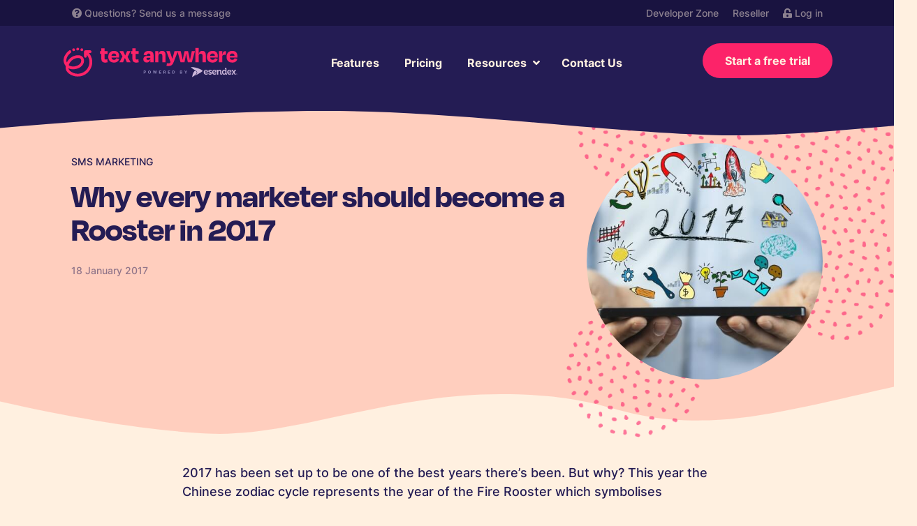

--- FILE ---
content_type: text/html; charset=UTF-8
request_url: https://www.textanywhere.com/resources/blog/sms-marketing/every-marketer-should-become-rooster-2017/
body_size: 12704
content:
<!doctype html>
<html lang="en-GB">
    <head>
        <meta charset="utf-8" />

        <link rel="shortcut icon" href="/favicon.svg" />

                    <!-- Google Tag Manager -->
            <script>
                function getCookie(name) {
                    var match = document.cookie.match(RegExp('(?:^|;\\s*)' + name + '=([^;]*)')); 
                    return match ? match[1] : null;
                }

                if (getCookie('commify_trial_id') === null) {
                    const d = new Date();
                    d.setTime(d.getTime() + (3600 * 1000));
                    const expires = 'expires=' + d.toUTCString();
                    var rand = Date.now().toString(36) + Math.floor(Math.pow(10, 12) + Math.random() * 9*Math.pow(10, 12)).toString(36);
                    document.cookie = "commify_trial_id="+rand+";expires="+expires+"; path=/";
                }

                consent = 'denied';
                if (getCookie('commify-cookie-approve') == 'true') {
                    consent = 'granted';
                }

                // Define dataLayer and the gtag function.
                window.dataLayer = window.dataLayer || [];
                function gtag(){return dataLayer.push(arguments);}

                // Default consent to 'denied'.
                gtag('consent', 'default', {
                    'ad_storage': 'denied',
                    'analytics_storage': 'denied',
                    'ad_user_data' : 'denied',
                    'ad_personalization' : 'denied'
                });
                // Update consent to 'granted'.
                if (consent === 'granted') {
                    gtag('consent', 'update', {'ad_storage': 'granted', 'analytics_storage': 'granted', 'ad_user_data' : 'granted', 'ad_personalization' : 'granted'});
                }
            </script>
            <script>(function(w,d,s,l,i){w[l]=w[l]||[];w[l].push({'gtm.start':new Date().getTime(),event:'gtm.js'});var f=d.getElementsByTagName(s)[0],j=d.createElement(s),dl=l!='dataLayer'?'&l='+l:'';j.async=true;j.src='https://www.googletagmanager.com/gtm.js?id='+i+dl;f.parentNode.insertBefore(j,f);})(window,document,'script','dataLayer','GTM-PWQZMDK');</script>
            <!-- End Google Tag Manager -->
        

        <meta name="viewport" content="width=device-width, initial-scale=1, maximum-scale=1" />

        <meta name='robots' content='index, follow, max-image-preview:large, max-snippet:-1, max-video-preview:-1' />

	<!-- This site is optimized with the Yoast SEO plugin v26.7 - https://yoast.com/wordpress/plugins/seo/ -->
	<title>Why every marketer should become a Rooster in 2017 | TextAnywhere</title>
	<meta name="description" content="2017 has been set up to be one of the best years there&rsquo;s been. But why? This year the Chinese zodiac cycle represents the year of the Fire Rooster" />
	<link rel="canonical" href="https://www.textanywhere.com/resources/blog/sms-marketing/every-marketer-should-become-rooster-2017/" />
	<meta property="og:locale" content="en_GB" />
	<meta property="og:type" content="article" />
	<meta property="og:title" content="Why every marketer should become a Rooster in 2017 | TextAnywhere" />
	<meta property="og:description" content="2017 has been set up to be one of the best years there&rsquo;s been. But why? This year the Chinese zodiac cycle represents the year of the Fire Rooster" />
	<meta property="og:url" content="https://www.textanywhere.com/resources/blog/sms-marketing/every-marketer-should-become-rooster-2017/" />
	<meta property="og:site_name" content="TextAnywhere" />
	<meta property="article:published_time" content="2017-01-18T09:33:12+00:00" />
	<meta property="article:modified_time" content="2020-06-02T08:16:57+00:00" />
	<meta property="og:image" content="https://www.textanywhere.com/images/textanywhere/website/TA-blog-why-every-marketer-should-become-a-rooster-in-2017.jpg" />
	<meta property="og:image:width" content="700" />
	<meta property="og:image:height" content="467" />
	<meta property="og:image:type" content="image/jpeg" />
	<meta name="author" content="Text Anywhere" />
	<meta name="twitter:card" content="summary_large_image" />
	<meta name="twitter:label1" content="Written by" />
	<meta name="twitter:data1" content="Text Anywhere" />
	<meta name="twitter:label2" content="Estimated reading time" />
	<meta name="twitter:data2" content="3 minutes" />
	<script type="application/ld+json" class="yoast-schema-graph">{"@context":"https://schema.org","@graph":[{"@type":"Article","@id":"https://www.textanywhere.com/resources/blog/sms-marketing/every-marketer-should-become-rooster-2017/#article","isPartOf":{"@id":"https://www.textanywhere.com/resources/blog/sms-marketing/every-marketer-should-become-rooster-2017/"},"author":{"name":"Text Anywhere","@id":"https://www.textanywhere.com/#/schema/person/9f511256c9f1bd039fe4ff4db695b82d"},"headline":"Why every marketer should become a Rooster in 2017","datePublished":"2017-01-18T09:33:12+00:00","dateModified":"2020-06-02T08:16:57+00:00","mainEntityOfPage":{"@id":"https://www.textanywhere.com/resources/blog/sms-marketing/every-marketer-should-become-rooster-2017/"},"wordCount":659,"publisher":{"@id":"https://www.textanywhere.com/#organization"},"image":{"@id":"https://www.textanywhere.com/resources/blog/sms-marketing/every-marketer-should-become-rooster-2017/#primaryimage"},"thumbnailUrl":"https://www.textanywhere.com/wp-content/uploads/images/textanywhere/website/TA-blog-why-every-marketer-should-become-a-rooster-in-2017.jpg","articleSection":["SMS Marketing"],"inLanguage":"en-GB"},{"@type":"WebPage","@id":"https://www.textanywhere.com/resources/blog/sms-marketing/every-marketer-should-become-rooster-2017/","url":"https://www.textanywhere.com/resources/blog/sms-marketing/every-marketer-should-become-rooster-2017/","name":"Why every marketer should become a Rooster in 2017 | TextAnywhere","isPartOf":{"@id":"https://www.textanywhere.com/#website"},"primaryImageOfPage":{"@id":"https://www.textanywhere.com/resources/blog/sms-marketing/every-marketer-should-become-rooster-2017/#primaryimage"},"image":{"@id":"https://www.textanywhere.com/resources/blog/sms-marketing/every-marketer-should-become-rooster-2017/#primaryimage"},"thumbnailUrl":"https://www.textanywhere.com/wp-content/uploads/images/textanywhere/website/TA-blog-why-every-marketer-should-become-a-rooster-in-2017.jpg","datePublished":"2017-01-18T09:33:12+00:00","dateModified":"2020-06-02T08:16:57+00:00","description":"2017 has been set up to be one of the best years there&rsquo;s been. But why? This year the Chinese zodiac cycle represents the year of the Fire Rooster","breadcrumb":{"@id":"https://www.textanywhere.com/resources/blog/sms-marketing/every-marketer-should-become-rooster-2017/#breadcrumb"},"inLanguage":"en-GB","potentialAction":[{"@type":"ReadAction","target":["https://www.textanywhere.com/resources/blog/sms-marketing/every-marketer-should-become-rooster-2017/"]}]},{"@type":"ImageObject","inLanguage":"en-GB","@id":"https://www.textanywhere.com/resources/blog/sms-marketing/every-marketer-should-become-rooster-2017/#primaryimage","url":"https://www.textanywhere.com/wp-content/uploads/images/textanywhere/website/TA-blog-why-every-marketer-should-become-a-rooster-in-2017.jpg","contentUrl":"https://www.textanywhere.com/wp-content/uploads/images/textanywhere/website/TA-blog-why-every-marketer-should-become-a-rooster-in-2017.jpg","width":700,"height":467,"caption":"Individual holding tablet, surrounded by illustrations related to 2017"},{"@type":"BreadcrumbList","@id":"https://www.textanywhere.com/resources/blog/sms-marketing/every-marketer-should-become-rooster-2017/#breadcrumb","itemListElement":[{"@type":"ListItem","position":1,"name":"Home","item":"https://www.textanywhere.com/"},{"@type":"ListItem","position":2,"name":"Blog","item":"https://www.textanywhere.com/resources/blog/"},{"@type":"ListItem","position":3,"name":"Why every marketer should become a Rooster in 2017"}]},{"@type":"WebSite","@id":"https://www.textanywhere.com/#website","url":"https://www.textanywhere.com/","name":"TextAnywhere","description":"TextAnywhere - SMS Marketing, let’s get sending together","publisher":{"@id":"https://www.textanywhere.com/#organization"},"potentialAction":[{"@type":"SearchAction","target":{"@type":"EntryPoint","urlTemplate":"https://www.textanywhere.com/?s={search_term_string}"},"query-input":{"@type":"PropertyValueSpecification","valueRequired":true,"valueName":"search_term_string"}}],"inLanguage":"en-GB"},{"@type":"Organization","@id":"https://www.textanywhere.com/#organization","name":"TextAnywhere","url":"https://www.textanywhere.com/","logo":{"@type":"ImageObject","inLanguage":"en-GB","@id":"https://www.textanywhere.com/#/schema/logo/image/","url":"https://www.textanywhere.com/wp-content/uploads/images/textanywhere/website/ta-trial-logo.svg","contentUrl":"https://www.textanywhere.com/wp-content/uploads/images/textanywhere/website/ta-trial-logo.svg","width":1,"height":1,"caption":"TextAnywhere"},"image":{"@id":"https://www.textanywhere.com/#/schema/logo/image/"}},{"@type":"Person","@id":"https://www.textanywhere.com/#/schema/person/9f511256c9f1bd039fe4ff4db695b82d","name":"Text Anywhere","image":{"@type":"ImageObject","inLanguage":"en-GB","@id":"https://www.textanywhere.com/#/schema/person/image/","url":"https://secure.gravatar.com/avatar/c0a079efb4370efb97a6bb311ae224aa5a5b2529b603854de5db62579b342528?s=96&d=mm&r=g","contentUrl":"https://secure.gravatar.com/avatar/c0a079efb4370efb97a6bb311ae224aa5a5b2529b603854de5db62579b342528?s=96&d=mm&r=g","caption":"Text Anywhere"}}]}</script>
	<!-- / Yoast SEO plugin. -->


<link rel='dns-prefetch' href='//cc.cdn.civiccomputing.com' />
<link rel="alternate" title="oEmbed (JSON)" type="application/json+oembed" href="https://www.textanywhere.com/wp-json/oembed/1.0/embed?url=https%3A%2F%2Fwww.textanywhere.com%2Fresources%2Fblog%2Fsms-marketing%2Fevery-marketer-should-become-rooster-2017%2F" />
<link rel="alternate" title="oEmbed (XML)" type="text/xml+oembed" href="https://www.textanywhere.com/wp-json/oembed/1.0/embed?url=https%3A%2F%2Fwww.textanywhere.com%2Fresources%2Fblog%2Fsms-marketing%2Fevery-marketer-should-become-rooster-2017%2F&#038;format=xml" />
<style id='wp-img-auto-sizes-contain-inline-css' type='text/css'>
img:is([sizes=auto i],[sizes^="auto," i]){contain-intrinsic-size:3000px 1500px}
/*# sourceURL=wp-img-auto-sizes-contain-inline-css */
</style>
<style id='classic-theme-styles-inline-css' type='text/css'>
/*! This file is auto-generated */
.wp-block-button__link{color:#fff;background-color:#32373c;border-radius:9999px;box-shadow:none;text-decoration:none;padding:calc(.667em + 2px) calc(1.333em + 2px);font-size:1.125em}.wp-block-file__button{background:#32373c;color:#fff;text-decoration:none}
/*# sourceURL=/wp-includes/css/classic-themes.min.css */
</style>
<link rel='stylesheet' id='blocks-client-styles-css' href='https://www.textanywhere.com/wp-content/plugins/blocks/assets/dist/css/blocks.min.css?ver=403' type='text/css' media='all' />
<link rel='stylesheet' id='theme-client-styles-css' href='https://www.textanywhere.com/wp-content/themes/textanywhere/assets/dist/css/main.css?ver=403' type='text/css' media='all' />
<script type="text/javascript" id="wp-vars-js-extra">
/* <![CDATA[ */
var wp_vars = {"themeURL":"https://www.textanywhere.com/wp-content/themes/textanywhere"};
var wp_vars = {"themeURL":"https://www.textanywhere.com/wp-content/themes/textanywhere"};
//# sourceURL=wp-vars-js-extra
/* ]]> */
</script>
<script type="text/javascript" id="recaptcha-vars-js-extra">
/* <![CDATA[ */
var recaptchaVars = {"recaptchaSiteKey":"6LfhD4ApAAAAAL4vH_Nd7VR6hHcbZQMMERItirTQ"};
//# sourceURL=recaptcha-vars-js-extra
/* ]]> */
</script>
<link rel="https://api.w.org/" href="https://www.textanywhere.com/wp-json/" /><link rel="alternate" title="JSON" type="application/json" href="https://www.textanywhere.com/wp-json/wp/v2/posts/1570" /><link rel="EditURI" type="application/rsd+xml" title="RSD" href="https://www.textanywhere.com/xmlrpc.php?rsd" />
<link rel='shortlink' href='https://www.textanywhere.com/?p=1570' />
        
       
    <style id='wp-block-heading-inline-css' type='text/css'>
h1:where(.wp-block-heading).has-background,h2:where(.wp-block-heading).has-background,h3:where(.wp-block-heading).has-background,h4:where(.wp-block-heading).has-background,h5:where(.wp-block-heading).has-background,h6:where(.wp-block-heading).has-background{padding:1.25em 2.375em}h1.has-text-align-left[style*=writing-mode]:where([style*=vertical-lr]),h1.has-text-align-right[style*=writing-mode]:where([style*=vertical-rl]),h2.has-text-align-left[style*=writing-mode]:where([style*=vertical-lr]),h2.has-text-align-right[style*=writing-mode]:where([style*=vertical-rl]),h3.has-text-align-left[style*=writing-mode]:where([style*=vertical-lr]),h3.has-text-align-right[style*=writing-mode]:where([style*=vertical-rl]),h4.has-text-align-left[style*=writing-mode]:where([style*=vertical-lr]),h4.has-text-align-right[style*=writing-mode]:where([style*=vertical-rl]),h5.has-text-align-left[style*=writing-mode]:where([style*=vertical-lr]),h5.has-text-align-right[style*=writing-mode]:where([style*=vertical-rl]),h6.has-text-align-left[style*=writing-mode]:where([style*=vertical-lr]),h6.has-text-align-right[style*=writing-mode]:where([style*=vertical-rl]){rotate:180deg}
/*# sourceURL=https://www.textanywhere.com/wp-includes/blocks/heading/style.min.css */
</style>
<style id='wp-block-list-inline-css' type='text/css'>
ol,ul{box-sizing:border-box}:root :where(.wp-block-list.has-background){padding:1.25em 2.375em}
/*# sourceURL=https://www.textanywhere.com/wp-includes/blocks/list/style.min.css */
</style>
<style id='wp-block-paragraph-inline-css' type='text/css'>
.is-small-text{font-size:.875em}.is-regular-text{font-size:1em}.is-large-text{font-size:2.25em}.is-larger-text{font-size:3em}.has-drop-cap:not(:focus):first-letter{float:left;font-size:8.4em;font-style:normal;font-weight:100;line-height:.68;margin:.05em .1em 0 0;text-transform:uppercase}body.rtl .has-drop-cap:not(:focus):first-letter{float:none;margin-left:.1em}p.has-drop-cap.has-background{overflow:hidden}:root :where(p.has-background){padding:1.25em 2.375em}:where(p.has-text-color:not(.has-link-color)) a{color:inherit}p.has-text-align-left[style*="writing-mode:vertical-lr"],p.has-text-align-right[style*="writing-mode:vertical-rl"]{rotate:180deg}
/*# sourceURL=https://www.textanywhere.com/wp-includes/blocks/paragraph/style.min.css */
</style>
<style id='global-styles-inline-css' type='text/css'>
:root{--wp--preset--aspect-ratio--square: 1;--wp--preset--aspect-ratio--4-3: 4/3;--wp--preset--aspect-ratio--3-4: 3/4;--wp--preset--aspect-ratio--3-2: 3/2;--wp--preset--aspect-ratio--2-3: 2/3;--wp--preset--aspect-ratio--16-9: 16/9;--wp--preset--aspect-ratio--9-16: 9/16;--wp--preset--color--black: #000000;--wp--preset--color--cyan-bluish-gray: #abb8c3;--wp--preset--color--white: #ffffff;--wp--preset--color--pale-pink: #f78da7;--wp--preset--color--vivid-red: #cf2e2e;--wp--preset--color--luminous-vivid-orange: #ff6900;--wp--preset--color--luminous-vivid-amber: #fcb900;--wp--preset--color--light-green-cyan: #7bdcb5;--wp--preset--color--vivid-green-cyan: #00d084;--wp--preset--color--pale-cyan-blue: #8ed1fc;--wp--preset--color--vivid-cyan-blue: #0693e3;--wp--preset--color--vivid-purple: #9b51e0;--wp--preset--color--purple: #241C54;--wp--preset--color--magenta: #85185A;--wp--preset--color--pink: #FC2369;--wp--preset--color--salmon: #FF9C8B;--wp--preset--color--lightsalmon: #FFCEBE;--wp--preset--color--yellow: #FDCA9C;--wp--preset--color--sand: #FFF0E0;--wp--preset--gradient--vivid-cyan-blue-to-vivid-purple: linear-gradient(135deg,rgb(6,147,227) 0%,rgb(155,81,224) 100%);--wp--preset--gradient--light-green-cyan-to-vivid-green-cyan: linear-gradient(135deg,rgb(122,220,180) 0%,rgb(0,208,130) 100%);--wp--preset--gradient--luminous-vivid-amber-to-luminous-vivid-orange: linear-gradient(135deg,rgb(252,185,0) 0%,rgb(255,105,0) 100%);--wp--preset--gradient--luminous-vivid-orange-to-vivid-red: linear-gradient(135deg,rgb(255,105,0) 0%,rgb(207,46,46) 100%);--wp--preset--gradient--very-light-gray-to-cyan-bluish-gray: linear-gradient(135deg,rgb(238,238,238) 0%,rgb(169,184,195) 100%);--wp--preset--gradient--cool-to-warm-spectrum: linear-gradient(135deg,rgb(74,234,220) 0%,rgb(151,120,209) 20%,rgb(207,42,186) 40%,rgb(238,44,130) 60%,rgb(251,105,98) 80%,rgb(254,248,76) 100%);--wp--preset--gradient--blush-light-purple: linear-gradient(135deg,rgb(255,206,236) 0%,rgb(152,150,240) 100%);--wp--preset--gradient--blush-bordeaux: linear-gradient(135deg,rgb(254,205,165) 0%,rgb(254,45,45) 50%,rgb(107,0,62) 100%);--wp--preset--gradient--luminous-dusk: linear-gradient(135deg,rgb(255,203,112) 0%,rgb(199,81,192) 50%,rgb(65,88,208) 100%);--wp--preset--gradient--pale-ocean: linear-gradient(135deg,rgb(255,245,203) 0%,rgb(182,227,212) 50%,rgb(51,167,181) 100%);--wp--preset--gradient--electric-grass: linear-gradient(135deg,rgb(202,248,128) 0%,rgb(113,206,126) 100%);--wp--preset--gradient--midnight: linear-gradient(135deg,rgb(2,3,129) 0%,rgb(40,116,252) 100%);--wp--preset--font-size--small: 13px;--wp--preset--font-size--medium: 20px;--wp--preset--font-size--large: 36px;--wp--preset--font-size--x-large: 42px;--wp--preset--spacing--20: 0.44rem;--wp--preset--spacing--30: 0.67rem;--wp--preset--spacing--40: 1rem;--wp--preset--spacing--50: 1.5rem;--wp--preset--spacing--60: 2.25rem;--wp--preset--spacing--70: 3.38rem;--wp--preset--spacing--80: 5.06rem;--wp--preset--shadow--natural: 6px 6px 9px rgba(0, 0, 0, 0.2);--wp--preset--shadow--deep: 12px 12px 50px rgba(0, 0, 0, 0.4);--wp--preset--shadow--sharp: 6px 6px 0px rgba(0, 0, 0, 0.2);--wp--preset--shadow--outlined: 6px 6px 0px -3px rgb(255, 255, 255), 6px 6px rgb(0, 0, 0);--wp--preset--shadow--crisp: 6px 6px 0px rgb(0, 0, 0);}:where(.is-layout-flex){gap: 0.5em;}:where(.is-layout-grid){gap: 0.5em;}body .is-layout-flex{display: flex;}.is-layout-flex{flex-wrap: wrap;align-items: center;}.is-layout-flex > :is(*, div){margin: 0;}body .is-layout-grid{display: grid;}.is-layout-grid > :is(*, div){margin: 0;}:where(.wp-block-columns.is-layout-flex){gap: 2em;}:where(.wp-block-columns.is-layout-grid){gap: 2em;}:where(.wp-block-post-template.is-layout-flex){gap: 1.25em;}:where(.wp-block-post-template.is-layout-grid){gap: 1.25em;}.has-black-color{color: var(--wp--preset--color--black) !important;}.has-cyan-bluish-gray-color{color: var(--wp--preset--color--cyan-bluish-gray) !important;}.has-white-color{color: var(--wp--preset--color--white) !important;}.has-pale-pink-color{color: var(--wp--preset--color--pale-pink) !important;}.has-vivid-red-color{color: var(--wp--preset--color--vivid-red) !important;}.has-luminous-vivid-orange-color{color: var(--wp--preset--color--luminous-vivid-orange) !important;}.has-luminous-vivid-amber-color{color: var(--wp--preset--color--luminous-vivid-amber) !important;}.has-light-green-cyan-color{color: var(--wp--preset--color--light-green-cyan) !important;}.has-vivid-green-cyan-color{color: var(--wp--preset--color--vivid-green-cyan) !important;}.has-pale-cyan-blue-color{color: var(--wp--preset--color--pale-cyan-blue) !important;}.has-vivid-cyan-blue-color{color: var(--wp--preset--color--vivid-cyan-blue) !important;}.has-vivid-purple-color{color: var(--wp--preset--color--vivid-purple) !important;}.has-black-background-color{background-color: var(--wp--preset--color--black) !important;}.has-cyan-bluish-gray-background-color{background-color: var(--wp--preset--color--cyan-bluish-gray) !important;}.has-white-background-color{background-color: var(--wp--preset--color--white) !important;}.has-pale-pink-background-color{background-color: var(--wp--preset--color--pale-pink) !important;}.has-vivid-red-background-color{background-color: var(--wp--preset--color--vivid-red) !important;}.has-luminous-vivid-orange-background-color{background-color: var(--wp--preset--color--luminous-vivid-orange) !important;}.has-luminous-vivid-amber-background-color{background-color: var(--wp--preset--color--luminous-vivid-amber) !important;}.has-light-green-cyan-background-color{background-color: var(--wp--preset--color--light-green-cyan) !important;}.has-vivid-green-cyan-background-color{background-color: var(--wp--preset--color--vivid-green-cyan) !important;}.has-pale-cyan-blue-background-color{background-color: var(--wp--preset--color--pale-cyan-blue) !important;}.has-vivid-cyan-blue-background-color{background-color: var(--wp--preset--color--vivid-cyan-blue) !important;}.has-vivid-purple-background-color{background-color: var(--wp--preset--color--vivid-purple) !important;}.has-black-border-color{border-color: var(--wp--preset--color--black) !important;}.has-cyan-bluish-gray-border-color{border-color: var(--wp--preset--color--cyan-bluish-gray) !important;}.has-white-border-color{border-color: var(--wp--preset--color--white) !important;}.has-pale-pink-border-color{border-color: var(--wp--preset--color--pale-pink) !important;}.has-vivid-red-border-color{border-color: var(--wp--preset--color--vivid-red) !important;}.has-luminous-vivid-orange-border-color{border-color: var(--wp--preset--color--luminous-vivid-orange) !important;}.has-luminous-vivid-amber-border-color{border-color: var(--wp--preset--color--luminous-vivid-amber) !important;}.has-light-green-cyan-border-color{border-color: var(--wp--preset--color--light-green-cyan) !important;}.has-vivid-green-cyan-border-color{border-color: var(--wp--preset--color--vivid-green-cyan) !important;}.has-pale-cyan-blue-border-color{border-color: var(--wp--preset--color--pale-cyan-blue) !important;}.has-vivid-cyan-blue-border-color{border-color: var(--wp--preset--color--vivid-cyan-blue) !important;}.has-vivid-purple-border-color{border-color: var(--wp--preset--color--vivid-purple) !important;}.has-vivid-cyan-blue-to-vivid-purple-gradient-background{background: var(--wp--preset--gradient--vivid-cyan-blue-to-vivid-purple) !important;}.has-light-green-cyan-to-vivid-green-cyan-gradient-background{background: var(--wp--preset--gradient--light-green-cyan-to-vivid-green-cyan) !important;}.has-luminous-vivid-amber-to-luminous-vivid-orange-gradient-background{background: var(--wp--preset--gradient--luminous-vivid-amber-to-luminous-vivid-orange) !important;}.has-luminous-vivid-orange-to-vivid-red-gradient-background{background: var(--wp--preset--gradient--luminous-vivid-orange-to-vivid-red) !important;}.has-very-light-gray-to-cyan-bluish-gray-gradient-background{background: var(--wp--preset--gradient--very-light-gray-to-cyan-bluish-gray) !important;}.has-cool-to-warm-spectrum-gradient-background{background: var(--wp--preset--gradient--cool-to-warm-spectrum) !important;}.has-blush-light-purple-gradient-background{background: var(--wp--preset--gradient--blush-light-purple) !important;}.has-blush-bordeaux-gradient-background{background: var(--wp--preset--gradient--blush-bordeaux) !important;}.has-luminous-dusk-gradient-background{background: var(--wp--preset--gradient--luminous-dusk) !important;}.has-pale-ocean-gradient-background{background: var(--wp--preset--gradient--pale-ocean) !important;}.has-electric-grass-gradient-background{background: var(--wp--preset--gradient--electric-grass) !important;}.has-midnight-gradient-background{background: var(--wp--preset--gradient--midnight) !important;}.has-small-font-size{font-size: var(--wp--preset--font-size--small) !important;}.has-medium-font-size{font-size: var(--wp--preset--font-size--medium) !important;}.has-large-font-size{font-size: var(--wp--preset--font-size--large) !important;}.has-x-large-font-size{font-size: var(--wp--preset--font-size--x-large) !important;}
/*# sourceURL=global-styles-inline-css */
</style>
<link rel='stylesheet' id='yarppRelatedCss-css' href='https://www.textanywhere.com/wp-content/plugins/yet-another-related-posts-plugin/style/related.css?ver=5.30.11' type='text/css' media='all' />
</head>
    <body class="page-article">
                    <!-- Google Tag Manager (noscript) -->
            <noscript><iframe src="https://www.googletagmanager.com/ns.html?id=GTM-PWQZMDK" height="0" width="0" style="display:none;visibility:hidden"></iframe></noscript>
            <!-- End Google Tag Manager (noscript) -->
                
        <div class="topbar">
            <div class="container row justify-content-between py-2 mx-auto">
                <div class="col-auto">
                    <p><i class="fas fa-question-circle"></i> Questions? <a href="https://www.textanywhere.com/contact-us/">Send us a message</a></p>
                </div>
                <div class="col-auto d-none d-lg-flex">
                            <ul id="menu-info-bar" class="nav-menu menu-header-cta"><li id="menu-item-10858" class="menu-item menu-item-type-post_type menu-item-object-page menu-item-10858"><a href="https://www.textanywhere.com/developer-zone/">Developer Zone</a></li>
<li id="menu-item-10859" class="menu-item menu-item-type-post_type menu-item-object-page menu-item-10859"><a href="https://www.textanywhere.com/services/partner-programmes/reseller/">Reseller</a></li>
<li id="menu-item-10857" class="menu-item menu-item-type-post_type menu-item-object-page menu-item-10857"><a href="https://www.textanywhere.com/log-in/"><i class="fas fa-unlock-alt"></i> Log in</a></li>
</ul>      
                </div>
            </div>
        </div><!-- Top bar -->

        <div class="header">
            <div class="container row justify-content-lg-between align-items-lg-center">
                <div class="col-6 col-lg-3 logo-container">
                    <a href="/" class="logo-link">
                        <img src="https://www.textanywhere.com/wp-content/themes/textanywhere/assets/img/textanywhere-logo.svg" alt="TextAnywhere Logo" class="logo">
                    </a>
                </div>
            
                <div class="col-6 col-lg-auto">
                    <nav id="header-navigation" class="header-navigation" role="navigation">
                        <div class="header-navigation-links">
                        </div>
                        <button class="menu-header-navigation-toggler" type="button"></button>
                        <div class="menu-header-navigation-container">
                            <ul id="menu-header-navigation" class="nav-menu"><li class=" menu-item menu-item-type-post_type menu-item-object-page level-0"><a href="https://www.textanywhere.com/services/">Features</a></li>
<li class=" menu-item menu-item-type-post_type menu-item-object-page level-0"><a href="https://www.textanywhere.com/pricing/">Pricing</a></li>
<li class=" menu-item menu-item-type-custom menu-item-object-custom menu-item-has-children level-0"><span class="title">Resources</span>
<ul class="sub-menu">
<li class=" menu-item menu-item-type-post_type menu-item-object-page level-1"><a href="https://www.textanywhere.com/about-us/">About us</a></li>
<li class=" menu-item menu-item-type-post_type menu-item-object-page current_page_parent level-1"><a href="https://www.textanywhere.com/resources/blog/">Blog</a></li>
<li class=" menu-item menu-item-type-custom menu-item-object-custom level-1"><a href="/case-studies/">Case studies</a></li>
<li class=" menu-item menu-item-type-custom menu-item-object-custom level-1"><a href="/resources/how-to-guides/">Guides</a></li>
<li class=" menu-item menu-item-type-custom menu-item-object-custom level-1"><a href="/resources/faqs/">FAQs</a></li>
<li class=" menu-item menu-item-type-custom menu-item-object-custom level-1"><a href="https://www2.textanywhere.net/hubfs/UK/UK-TA-CAL-Marketing-Calendar.pdf">Marketing Calendar 2024</a></li>
<li class=" menu-item menu-item-type-post_type menu-item-object-page level-1"><a href="https://www.textanywhere.com/text-message-template-library/">Message Template Library</a></li>
<li class=" menu-item menu-item-type-post_type menu-item-object-page level-1"><a href="https://www.textanywhere.com/the-sms-growth-playbook/">The SMS growth playbook</a></li>
<li class=" menu-item menu-item-type-post_type menu-item-object-page level-1"><a href="https://www.textanywhere.com/sms-messaging-the-a-z-glossary/">SMS messaging: The A-Z glossary</a></li>
<li class=" menu-item menu-item-type-post_type menu-item-object-page level-1"><a href="https://www.textanywhere.com/the-text-anywhere-holiday-marketing-toolkit/">Our Holiday Marketing Toolkit</a></li>
</ul>
</li>
<li class=" menu-item menu-item-type-post_type menu-item-object-page level-0"><a href="https://www.textanywhere.com/contact-us/">Contact Us</a></li>
</ul>                            <ul id="menu-header-cta" class="nav-menu menu-header-cta d-block d-lg-none"><li id="menu-item-9198" class="menu-item menu-item-type-post_type menu-item-object-page menu-item-9198"><a href="https://www.textanywhere.com/log-in/">Log in</a></li>
<li id="menu-item-9612" class="menu-item menu-item-type-post_type menu-item-object-page menu-item-9612"><a href="https://www.textanywhere.com/contact-us/">Contact us</a></li>
<li id="menu-item-9613" class="menu-item menu-item-type-post_type menu-item-object-page menu-item-9613"><a href="https://www.textanywhere.com/developer-zone/">Developer zone</a></li>
<li id="menu-item-9197" class="button has-text-color has-sand-color has-background has-pink-background-color rounded free-trial menu-item menu-item-type-post_type menu-item-object-page menu-item-9197"><a href="https://www.textanywhere.com/action/free-trial/">Start free trial</a></li>
</ul>                        </div>
                    </nav>
                </div>
                <div class="col-auto d-none d-lg-flex">
                    <a class="header-cta-button has-text-color has-sand-color has-background has-pink-background-color rounded" href="https://www.textanywhere.com/action/free-trial/">Start a free trial</a>
                </div>
            </div>
        </div>
                <div class="container">
        
<main role="main">
    <div class="wp-block-commify-row row article-feature article-feature-title post-type-post verticaltop horizontalleft bg-contain alignfull">
    <div class="wp-block-commify-column col-12 col-md-12 col-lg-12 pt-md-5">
        <div class="container">
            <div class="wp-block-commify-row justify-content-center row verticalbottom horizontalright bg-contain">
                <div class="wp-block-commify-column col-12 col-md-8 col-lg-8 pt-md-3">
                    <div class="article-category">
                        <span class="category-name">
                            SMS Marketing                        </span>
                    </div>
                    <div class="heading-container text-left">
                        <h1 class="h2">Why every marketer should become a Rooster in 2017</h2>
                    </div>
                    <p class="has-text-align-left feature-excerpt">
                                            </p>
                                        <p class="has-text-align-left feature-meta">
                        18 January 2017                    </p>
                                    </div>
                <div class="wp-block-commify-column col-md-4 col-lg-4 col-12">
                    <div class="article-image-area">
                        <div class="article-image-wrapper">
                            <img class="article-image" src="https://www.textanywhere.com/wp-content/uploads/images/textanywhere/website/TA-blog-why-every-marketer-should-become-a-rooster-in-2017.jpg" />
                        </div>
                        <img class="blog-dots" src="https://www.textanywhere.com/wp-content/themes/textanywhere/assets/img/blog-dots.png" alt="">
                    </div>
                </div>
            </div>
        </div>
    </div>
</div>    <div class="wp-block-commify-row row alignfull justify-content-center has-background has-sand-background-color single-content-area verticalbottom horizontalright bg-contain">
        <div class="wp-block-commify-column col-12 col-md-8 col-lg-8">
            <article class="row blog">
                <div class="col-12 pl-0 pr-0">
                    <div class="article-content">
                        <p><span style="font-weight: 400;">2017 has been set up to be one of the best years there&rsquo;s been. But why? This year the Chinese zodiac cycle represents the year of the Fire Rooster which symbolises trustworthy, punctual and responsible (especially at work).</span></p>
<p><span style="font-weight: 400;">So what value does this bring for marketers? There are several key traits from the Rooster which every marketer should adopt when devising their marketing plans and strategy for 2017. Follow the steps of these and 2017 could be the best yet for your business!</span></p>
<div class="Gallery-media"><img fetchpriority="high" decoding="async" class="media-image aligncenter lazy" alt="" width="594" height="423" data-height="456" data-width="640" loading="lazy" data-original="https://pbs.twimg.com/media/CrMOO9cWgAYyr-1.jpg:large"></div>
<h3 style="text-align: center;"><em><b>Become centre of attention&hellip;</b></em></h3>
<p>
Roosters like being centre of attention and popular within a crowd. Stand out from your competitors through SMS marketing. Mobile marketing is the UK fastest growing marketing channel with at least a <strong>45% ROI</strong>. Studies reveal that <strong>75% of people would like to have offers sent to them via SMS </strong>and <strong>1 in 5 consumers is just as likely to prefer a text message from a business to a phone call.</strong> Text messaging is not only cost effective but most <em>engaging </em>channel with <em>at least </em>36% response rate. There are many innovate ways your business can utilise text messaging to stand out from your competitors and grab your customer attention. With 91% of smartphone users having their mobile device within arm&rsquo;s reach 24/7 it&rsquo;s not surprising that text messaging instantly&nbsp;<a href="https://www.textanywhere.com/content-hub/blog/sms-marketing/20-key-mobile-marketing-statistics-for-businesses/" target="_blank" rel="noopener">cuts through the everyday noise.</a>
</p>
<h3 style="text-align: center;"><b><i><a href="https://www.textanywhere.com/wp-content/uploads/images/textanywhere/website/eikbsc3sdti-sonja-langford.jpg"><img decoding="async" class="aligncenter wp-image-1575 size-large lazy" width="640" height="427" loading="lazy" data-original="https://www.textanywhere.com/wp-content/uploads/images/textanywhere/website/eikbsc3sdti-sonja-langford-1024x683.jpg"></a>Late again?&hellip;.</i></b></h3>
<p>
One of the key traits of the Rooster is being <strong>punctual</strong> and this could not be more crucial for text messaging. Timing of your messages is important for several different reasons. <em>Firstly,</em> you want to ensure you are giving your customers enough time to react to your message. If you&rsquo;re running a 24 hour Sale and send it midday of the sale chances are they will not have time to take part! On the flip side, if you send it too early they may have forgotten! Establishing perfect timing of your messages will not only increase engagement rate but also helps <em>reduce </em>opt-out rate. No one wants to receive a message about 10% discount at 2am &ndash; not only will this infuriate your customers but it can be deemed as&nbsp;<a href="https://www.textanywhere.com/content-hub/blog/sms-marketing/how-to-stay-compliant-with-sms-marketing/" target="_blank" rel="noopener">spam</a>. Remember to take into consideration about different time zones when you send internationally.</p>
<p><b><i><br>
<a href="https://www.textanywhere.com/wp-content/uploads/images/textanywhere/website/shutterstock_318172367.jpg"><img decoding="async" class="aligncenter size-full wp-image-1578 lazy" alt="" width="500" height="334" loading="lazy" data-original="https://www.textanywhere.com/wp-content/uploads/images/textanywhere/website/shutterstock_318172367.jpg"></a></i></b></p>
<p><b><i>Text responsibly!<br>
</i></b></p>
<p><span style="font-weight: 400;">With great text messaging comes with great responsibility and trust &ndash;&nbsp;key characteristics of the Rooster! When a customer gives you their information you have built a great deal of trust that you won&rsquo;t misuse their personal data. More than </span><b>175,000 complaints</b><span style="font-weight: 400;"> about spam text messages and cold calls were made to the Information Commissioner&rsquo;s Office (ICO) in 2014. Always give your customers the option to opt out at any time from your messages. Giving them the option makes them feel less pressured receiving your texts and means you can target quality data.</span></p>
<p><span style="font-weight: 400;">Read our full guide on </span><a href="https://www.textanywhere.com/content-hub/blog/sms-marketing/how-to-stay-compliant-with-sms-marketing/"><span style="font-weight: 400;">how to stay compliant with SMS marketing</span></a><span style="font-weight: 400;">.</span>
</p>
<h3 style="text-align: center;"><b><i>New Year, New things&hellip;<br>
</i></b></h3>
<p><span style="font-weight: 400;">A New Year brings new years resolutions some of which will be to try new things. A very valuable quote from Grace Hopper:</span><b> &ldquo;</b><b>The most dangerous phrase in the language is, &lsquo;We&rsquo;ve always done it this way.&rdquo;</b><b>.</b><span style="font-weight: 400;"> There are still surprisingly companies out there who aren&rsquo;t using text messaging as part of their business strategy. The <a href="https://www.textanywhere.com/content-hub/blog/sms-marketing/20-key-mobile-marketing-statistics-for-businesses/">statistics</a> speak for themselves and the real life business case study results are a proof of the pudding &ndash; everyone is using it, so you shouldn&rsquo;t miss out!</span></p>
<p><span style="font-weight: 400;">Even if you are currently using SMS in your strategy take and look to see what you could do differently. There are so many different ways you can utilise SMS marketing to your benefit. If you are unsure on the different options then talk to our highly SMS trained and specialised <a href="https://www.textanywhere.com/contact-us/">Customer Service Sales Team</a> or browse our <a href="/content-hub/">Content Hub</a> filled with blogs, guides and videos on different ways to use SMS in your business today</span><em><span style="font-weight: 400;">.</span></em></p>

                    </div>
                </div>
            </article>
        </div>
        <div class="get-in-touch-box wp-block-commify-column col-12 pl-0 pr-0">
    <div class="wp-block-commify-row row alignfull verticalcenter horizontalcenter has-background has-sand-background-color bg-auto py-0 pb-5 justify-content-center is-style-default pattern-cta-4">
        <div class="wp-block-commify-column col-12 col-md-10 col-lg-6 order-1 order-md-1 order-lg-1 d-block d-md-block d-lg-block pt-5 mt-4">
            <div aria-hidden="true" class="wp-block-spacer"></div>
            <div aria-hidden="true" class="wp-block-spacer my-4 my-md-0"></div>
            <h2 class="has-text-align-center has-sand-color has-text-color">Get in touch</h2>
            <p class="has-text-align-center has-sand-color has-text-color">Send and receive a variety of SMS communications including ad hoc updates and much larger campaigns, in just a few clicks.</p>
            <div class="wp-block-commify-button text-center mt-4"><a class="wp-block-commify-button has-text-color has-sand-color has-background has-pink-background-color" href="/contact-us/">Contact Us</a></div>
            <div aria-hidden="true" class="wp-block-spacer my-4 my-md-0"></div>
            <div aria-hidden="true" class="wp-block-spacer"></div>
        </div>
    </div>
</div>    </div>
    <div class="wp-block-commify-row justify-content-center row verticalbottom horizontalright bg-contain related-posts">
        <div class="wp-block-commify-column col-12 col-md-12 col-lg-12">
            <div class="pl-3">
                <h3 class="h2 text-center">Latest blog stories</h3>
            </div>
            <div class='yarpp yarpp-related yarpp-related-website yarpp-related-none yarpp-template-yarpp-template-blog'>
</div>
            <div class="wp-block-commify-button row justify-content-center is-style-outline">
                <a href="https://www.textanywhere.com/resources/blog/" class="wp-block-commify-button has-text-color has-purple-color has-background has-purple-background-color">
                    View more stories
                </a>
            </div>
        </div>
    </div>
    


<div class="wp-block-commify-row row alignfull has-background has-pink-background-color py-5 justify-content-center pattern-cta-5">
<div class="wp-block-commify-column col-12 col-md-10 col-lg-8
  order-1 order-md-1 order-lg-1 d-block d-md-block d-lg-block">
<h2 class="has-text-align-center mb-4 has-sand-color has-text-color wp-block-heading">Start your free trial today</h2>



<p class="has-text-align-center has-sand-color has-text-color">Try our platform; you&rsquo;re only a few clicks away</p>



<div class="wp-block-commify-row row justify-content-center">
<div class="wp-block-commify-column col-12 col-md-8 col-lg-5
  order-1 order-md-1 order-lg-1 d-block d-md-block d-lg-block">
<ul class="wp-block-list"><li>20 free credits</li><li>Full platform access</li><li>No commitment or credit card required</li></ul>
</div>
</div>



<div class="wp-block-commify-button text-center mt-4"><a class="wp-block-commify-button has-text-color has-sand-color has-background has-purple-background-color" href="/action/free-trial/">Start your free trial</a></div>
</div>
</div>

</main>
    <footer class="row alignfull">
        <nav class="menu-footer-container"><ul id="menu-footer" class="footer"><li class=" menu-item menu-item-type-custom menu-item-object-custom menu-item-has-children level-0"><a href="/services/">Services</a>
<ul class="sub-menu collapsible-target">
<li class=" menu-item menu-item-type-post_type menu-item-object-page level-1"><a href="https://www.textanywhere.com/services/bulk-sms/">Bulk SMS</a></li>
<li class=" menu-item menu-item-type-post_type menu-item-object-page level-1"><a href="https://www.textanywhere.com/services/email-to-sms/">Email to SMS</a></li>
<li class=" menu-item menu-item-type-post_type menu-item-object-page level-1"><a href="https://www.textanywhere.com/services/sms-shortcodes/">SMS Shortcodes</a></li>
<li class=" menu-item menu-item-type-post_type menu-item-object-page level-1"><a href="https://www.textanywhere.com/services/virtual-sms-number/">Virtual SMS number</a></li>
<li class=" menu-item menu-item-type-post_type menu-item-object-page level-1"><a href="https://www.textanywhere.com/services/sms-alerts/">SMS Alerts</a></li>
<li class=" menu-item menu-item-type-post_type menu-item-object-page level-1"><a href="https://www.textanywhere.com/services/emergency-sms/">Emergency SMS</a></li>
<li class=" menu-item menu-item-type-post_type menu-item-object-page level-1"><a href="https://www.textanywhere.com/services/automated-sms/">Automated SMS</a></li>
<li class=" menu-item menu-item-type-post_type menu-item-object-page level-1"><a href="https://www.textanywhere.com/developer-zone/">SMS API</a></li>
</ul>
</li>
<li class=" menu-item menu-item-type-custom menu-item-object-custom menu-item-has-children level-0"><span class="title collapsible">Partner programmes</span>
<ul class="sub-menu collapsible-target">
<li class=" menu-item menu-item-type-post_type menu-item-object-page level-1"><a href="https://www.textanywhere.com/services/partner-programmes/reseller/">Reseller</a></li>
</ul>
</li>
<li class=" menu-item menu-item-type-custom menu-item-object-custom menu-item-has-children level-0"><span class="title collapsible">Resources</span>
<ul class="sub-menu collapsible-target">
<li class=" menu-item menu-item-type-post_type menu-item-object-page current_page_parent level-1"><a href="https://www.textanywhere.com/resources/blog/">Blog</a></li>
<li class=" menu-item menu-item-type-post_type_archive menu-item-object-faq level-1"><a href="https://www.textanywhere.com/resources/faqs/">FAQs</a></li>
<li class=" menu-item menu-item-type-post_type_archive menu-item-object-guides level-1"><a href="https://www.textanywhere.com/resources/how-to-guides/">Guides</a></li>
<li class=" menu-item menu-item-type-post_type menu-item-object-page level-1"><a href="https://www.textanywhere.com/the-text-anywhere-holiday-marketing-toolkit/">Our Holiday Marketing Toolkit</a></li>
</ul>
</li>
<li class=" menu-item menu-item-type-custom menu-item-object-custom menu-item-has-children level-0"><span class="title collapsible">Quick links</span>
<ul class="sub-menu collapsible-target">
<li class=" menu-item menu-item-type-post_type menu-item-object-page level-1"><a href="https://www.textanywhere.com/pricing/">Pricing</a></li>
<li class=" menu-item menu-item-type-post_type menu-item-object-page level-1"><a href="https://www.textanywhere.com/about-us/">About us</a></li>
<li class=" menu-item menu-item-type-post_type_archive menu-item-object-use_case level-1"><a href="https://www.textanywhere.com/use-cases/">Use cases</a></li>
<li class=" menu-item menu-item-type-post_type_archive menu-item-object-case_study level-1"><a href="https://www.textanywhere.com/case-studies/">Case studies</a></li>
<li class=" menu-item menu-item-type-post_type menu-item-object-page level-1"><a href="https://www.textanywhere.com/developer-zone/">Developer Zone</a></li>
</ul>
</li>
<li class="disable-collapse menu-item menu-item-type-custom menu-item-object-custom menu-item-has-children level-0"><span class="title collapsible">Stay in touch</span>
<ul class="sub-menu collapsible-target">
<li class="has-text-color has-grey-6-color menu-item menu-item-type-custom menu-item-object-custom level-1"><span>The Atrium<br>20 Wollaton St<br>Nottingham<br>NG1 5FW<br>United Kingdom</span></li>
<li class="phone has-sand-color menu-item menu-item-type-custom menu-item-object-custom level-1"><a href="tel:01613593100">0161 359 3100</a></li>
<li class="email has-pink-color menu-item menu-item-type-custom menu-item-object-custom level-1"><a href="/cdn-cgi/l/email-protection#7304161f101c1e163307160b07121d0a041b1601165d101c1e"><span class="__cf_email__" data-cfemail="a8dfcdc4cbc7c5cde8dccdd0dcc9c6d1dfc0cddacd86cbc7c5">[email&#160;protected]</span></a></li>
<li class="social icon-twitter menu-item menu-item-type-custom menu-item-object-custom level-1"><a href="https://twitter.com/TextAnywhere">Twitter</a></li>
<li class="social icon-linkedin menu-item menu-item-type-custom menu-item-object-custom level-1"><a href="https://www.linkedin.com/company/text-anywhere/">LinkedIn</a></li>
<li class="social icon-facebook menu-item menu-item-type-custom menu-item-object-custom level-1"><a href="https://www.facebook.com/TextAnywhereLtd">Facebook</a></li>
<li class="social icon-youtube menu-item menu-item-type-custom menu-item-object-custom level-1"><a href="https://www.youtube.com/c/textanywhere">Youtube</a></li>
</ul>
</li>
</ul></nav>        
        <div class='footer-bottom'>
        <nav class="menu-footer-links-container"><ul id="menu-footer-links" class="footer-links"><li id="menu-item-10060" class="menu-item menu-item-type-post_type menu-item-object-page menu-item-10060"><a href="https://www.textanywhere.com/policy-documents/terms-and-conditions/">Terms and conditions</a></li>
<li id="menu-item-10059" class="menu-item menu-item-type-post_type menu-item-object-page menu-item-10059"><a href="https://www.textanywhere.com/policy-documents/privacy-policy/">Privacy policy</a></li>
<li id="menu-item-10058" class="menu-item menu-item-type-post_type menu-item-object-page menu-item-10058"><a href="https://www.textanywhere.com/policy-documents/acceptable-use-policy/">Acceptable use policy</a></li>
</ul></nav><nav class="menu-footer-copyright-container"><ul id="menu-footer-copyright" class="menu"><li id="menu-item-3170" class="menu-item menu-item-type-custom menu-item-object-custom menu-item-3170"><a>© Commify UK Limited trading as TextAnywhere registered in England and Wales under number 04217280 and VAT number GB 894889433. Registered office at 20 Wollaton Street, Nottingham NG1 5FW.</a></li>
</ul></nav>        </div>
    </footer>
    <script data-cfasync="false" src="/cdn-cgi/scripts/5c5dd728/cloudflare-static/email-decode.min.js"></script><script type="speculationrules">
{"prefetch":[{"source":"document","where":{"and":[{"href_matches":"/*"},{"not":{"href_matches":["/wp-*.php","/wp-admin/*","/wp-content/uploads/*","/wp-content/*","/wp-content/plugins/*","/wp-content/themes/textanywhere/*","/*\\?(.+)"]}},{"not":{"selector_matches":"a[rel~=\"nofollow\"]"}},{"not":{"selector_matches":".no-prefetch, .no-prefetch a"}}]},"eagerness":"conservative"}]}
</script>
<script type="text/javascript" src="https://www.textanywhere.com/wp-content/plugins/blocks/assets/dist/js/client.min.js?ver=403" id="blocks-client-scripts-js"></script>
<script type="text/javascript" src="//cc.cdn.civiccomputing.com/9/cookieControl-9.x.min.js?ver=6.9" id="ccc-cookie-control-js"></script>
<script type="text/javascript" src="https://www.textanywhere.com/wp-content/themes/textanywhere/assets/dist/js/client.min.js?ver=403" id="theme-client-scripts-js"></script>
            <script type="text/javascript">
                var config = {
                    apiKey: 'e2fa7fcf15b23c39652a255763c31ef5eb1245a9',
                    product: 'PRO_MULTISITE',
                    logConsent: false,
                    notifyOnce: false,
                    initialState: 'BOX',
                    position: 'RIGHT',
                    theme: 'LIGHT',
                    layout: 'POPUP',
                    toggleType: 'checkbox',
                    acceptBehaviour: 'all',
                    closeOnGlobalChange: true,
                    iabCMP: false,
                                        closeStyle: 'icon',
                    consentCookieExpiry: 90,
                    subDomains: false,
                    mode: 'gdpr',
                    rejectButton: true,
                    settingsStyle: 'button',
                    encodeCookie: false,
                    setInnerHTML: true,
                    wrapInnerHTML: false,
                    accessibility: {
                        accessKey: 'C',
                        highlightFocus: false,
                        outline: false,
                        overlay: true,
                        disableSiteScrolling: false,
                    },
                                        text: {
                        title: 'This site uses cookies',
                        intro: 'Some of these cookies are essential, while others help us to improve your experience by providing insights into how the site is being used. <a href="/policy-documents/privacy-policy/">Cookie Policy →</a>',
                        necessaryTitle: 'Essential/Strictly Necessary Cookies',
                        necessaryDescription: 'Necessary cookies enable core functionality such as security, network management, and accessibility. You may disable these by changing your browser settings, but this will affect how the website functions and may stop the website functioning at all.',
                        thirdPartyTitle: 'Warning: Some cookies require your attention',
                        thirdPartyDescription: 'Consent for the following cookies could not be automatically revoked. Please follow the link(s) below to opt out manually.',
                        on: 'On',
                        off: 'Off',
                        accept: 'Accept',
                        settings: 'Cookie Preferences',
                        acceptRecommended: 'Accept Recommended Settings',
                        acceptSettings: 'I Accept',
                        notifyTitle: 'Your choice regarding cookies on this site',
                        notifyDescription: 'We use cookies to optimise site functionality and give you the best possible experience. View our <a href="/policy-documents/privacy-policy/">cookie policy</a>.',
                        closeLabel: 'Close',
                        cornerButton: 'Set cookie preferences.',
                        landmark: 'Cookie preferences.',
                        showVendors: 'Show vendors within this category',
                        thirdPartyCookies: 'This vendor may set third party cookies.',
                        readMore: 'Read more',
                        accessibilityAlert: 'This site uses cookies to store information. Press accesskey C to learn more about your options.',
                        rejectSettings: 'Reject All',
                        reject: 'Reject',
                                            },
                    
                        branding: {
                            fontColor: '#000000',
                            fontFamily: 'Arial,sans-serif',
                            fontSizeTitle: '2em',
                            fontSizeHeaders: '1.4em',
                            fontSize: '0.9em',
                            backgroundColor: '#ffffff',
                            toggleText: '#fff',
                            toggleColor: '#fc2369',
                            toggleBackground: '#ffffff',
                            alertText: '#000000',
                            alertBackground: '#000000',
                            acceptText: '#ffffff',
                            acceptBackground: '#fc2369',
                            rejectText: '#ffffff',
                            rejectBackground: '#666666',
                            closeText: '#000000',
                            closeBackground: '#FFF',
                            notifyFontColor: '#000000',
                            notifyBackgroundColor: '#ffffff',
                                                            buttonIcon: '/wp-content/plugins/blocks/assets/img/cookie.svg',
                                                        buttonIconWidth: '24px',
                            buttonIconHeight: '24px',
                            removeIcon: false,
                            removeAbout: true                        },
                                        
                                                                    
                    
                                                                                    
                                            necessaryCookies: ['wordpress_*','wordpress_logged_in_*','CookieControl','wp_consent_*','esendex*','commify*'],
                    
                                            optionalCookies: [
                                                             {
                                        name: 'Analytical/Performance_Cookies',
                                        label: 'Cookies',
                                        description: 'Analytical cookies are used to understand how visitors interact with the website. These cookies help provide information on metrics the number of visitors, bounce rate, traffic source, etc.',
                                                                                cookies: [''],
                                        onAccept: function() {
                                            gtag('consent', 'update', {'analytics_storage': 'granted'});
dataLayer.push({'event':'consented-analytics'});                                        },
                                        onRevoke: function() {
                                            gtag('consent', 'update', {'analytics_storage': 'denied'});                                        },
                                                                                recommendedState: 'on',
                                        lawfulBasis: 'consent',

                                        
                                    },
                                                                                             {
                                        name: 'Marketing/Advertising_Cookies',
                                        label: 'Marketing/Advertising Cookies',
                                        description: 'Advertisement cookies are used to provide visitors with relevant ads and marketing campaigns. These cookies track visitors across websites and collect information to provide customized ads.',
                                                                                cookies: [''],
                                        onAccept: function() {
                                            gtag('consent', 'update', {'ad_storage': 'granted', 'ad_user_data' : 'granted', 'ad_personalization' : 'granted'});
dataLayer.push({'event':'consented-advertising'});
                                        },
                                        onRevoke: function() {
                                            gtag('consent', 'update', {'ad_storage': 'denied' , 'ad_user_data' : 'denied', 'ad_personalization' : 'denied'});                                        },
                                                                                recommendedState: 'on',
                                        lawfulBasis: 'consent',

                                        
                                    },
                                                                                    ],
                                                            sameSiteCookie: true,
                    sameSiteValue: 'Strict',
                    notifyDismissButton: false
                };
                CookieControl.load(config);
            </script>

</div> </body>
</html>

--- FILE ---
content_type: image/svg+xml
request_url: https://www.textanywhere.com/wp-content/themes/textanywhere/assets/img/swirl-sand-1.svg
body_size: -31
content:
<svg width="2560" height="106" viewBox="0 0 2560 106" fill="none" xmlns="http://www.w3.org/2000/svg">
<path fill-rule="evenodd" clip-rule="evenodd" d="M2560 27.8311C2322.69 79.6853 2139.91 100.447 2011.67 90.1172C1819.3 74.6221 1607.51 -3.54239 1461.32 0.124941C1315.13 3.79227 1138.59 72.5264 1010.92 74.6221C878.38 76.7976 878.38 37.0369 717.46 37.0369C550.463 37.0369 418.789 99.5528 297.316 93.4632C216.334 89.4034 117.229 74.105 0 47.5682V106H2560V27.8311Z" fill="#FFF0E0"/>
</svg>


--- FILE ---
content_type: image/svg+xml
request_url: https://dox4euoyzny9u.cloudfront.net/images/textanywhere/website/CTA4-BG.svg
body_size: 33800
content:
<?xml version="1.0" encoding="utf-8"?>
<svg version="1.2" baseProfile="tiny-ps" xmlns="http://www.w3.org/2000/svg" viewBox="0 0 1166 610" width="1166" height="610">
	<title>CTA-block-inline[1]-svg</title>
	<style>
		tspan { white-space:pre }
		.shp0 { fill: #fc2f6f } 
		.shp1 { fill: #241c54 } 
	</style>
	<path id="Layer" class="shp0" d="M277.75 560.89C277.15 561.55 276.02 561.85 275.36 561.25C273.71 559.77 273.92 559.54 272.27 558.06C271.61 557.46 271.26 556.24 271.86 555.58C272.46 554.91 273.53 555.32 274.2 555.93C275.84 557.41 276.08 557.14 277.72 558.63C278.39 559.22 278.36 560.23 277.75 560.89Z" />
	<path id="Layer" class="shp0" d="M500.06 507.34C500.93 507.56 501.71 508.43 501.49 509.3C500.94 511.44 500.65 511.37 500.09 513.51C499.87 514.39 498.95 515.26 498.08 515.04C497.21 514.82 497.08 513.67 497.3 512.8C497.85 510.66 497.5 510.57 498.05 508.43C498.28 507.56 499.19 507.12 500.06 507.34Z" />
	<path id="Layer" class="shp0" d="M209.68 223.21C208.86 223.57 207.71 223.37 207.34 222.55C206.44 220.53 206.71 220.41 205.82 218.38C205.46 217.56 205.63 216.3 206.45 215.94C207.27 215.58 208.09 216.39 208.45 217.21C209.34 219.23 209.67 219.09 210.57 221.11C210.94 221.94 210.5 222.84 209.68 223.21Z" />
	<path id="Layer" class="shp0" d="M346.6 527.4C346.14 526.63 346.21 525.47 346.98 525.01C348.89 523.88 349.04 524.14 350.95 523.01C351.72 522.55 352.99 522.58 353.44 523.36C353.9 524.13 353.19 525.03 352.41 525.48C350.51 526.61 350.69 526.92 348.78 528.04C348.01 528.5 347.06 528.18 346.6 527.4Z" />
	<path id="Layer" class="shp0" d="M168.72 159.79C169.58 160.03 170.33 160.92 170.09 161.79C169.48 163.91 169.19 163.83 168.58 165.97C168.34 166.84 167.39 167.68 166.53 167.43C165.66 167.19 165.57 166.04 165.82 165.18C166.42 163.06 166.08 162.95 166.69 160.83C166.94 159.96 167.85 159.55 168.72 159.79Z" />
	<path id="Layer" class="shp0" d="M239.39 569.32C238.28 569.4 236.94 568.49 236.86 567.39C236.75 565.81 237.43 565.76 237.32 564.18C237.21 562.6 236.43 562.65 236.31 561.07C236.23 559.97 237.49 558.58 238.6 558.5C239.71 558.42 240.96 559.63 241.04 560.73C241.15 562.31 240.87 562.33 240.98 563.91C241.09 565.49 240.77 565.52 240.89 567.1C240.97 568.2 240.49 569.24 239.39 569.32Z" />
	<path id="Layer" class="shp0" d="M534.71 385.75C533.68 386.16 532.13 385.7 531.72 384.68C531.13 383.2 531.76 382.95 531.18 381.48C530.59 380 529.86 380.3 529.26 378.83C528.85 377.8 529.63 376.09 530.66 375.68C531.69 375.27 533.25 376.03 533.66 377.06C534.25 378.54 533.98 378.64 534.57 380.11C535.16 381.59 534.87 381.7 535.46 383.17C535.87 384.2 535.73 385.33 534.71 385.75Z" />
	<path id="Layer" class="shp0" d="M44.87 245.04C44.16 245.89 42.57 246.23 41.72 245.52C40.51 244.5 40.94 243.97 39.73 242.96C38.51 241.94 38.01 242.55 36.8 241.54C35.94 240.83 35.82 238.95 36.53 238.1C37.24 237.25 38.98 237.18 39.83 237.89C41.04 238.91 40.86 239.13 42.07 240.15C43.29 241.16 43.09 241.4 44.31 242.42C45.15 243.12 45.58 244.19 44.87 245.04Z" />
	<path id="Layer" class="shp0" d="M384.14 405.86C383.83 406.92 382.51 407.85 381.44 407.53C379.92 407.08 380.12 406.42 378.6 405.96C377.08 405.51 376.86 406.26 375.33 405.81C374.27 405.5 373.42 403.82 373.74 402.76C374.05 401.7 375.63 400.95 376.68 401.27C378.2 401.72 378.12 402 379.64 402.45C381.16 402.9 381.07 403.21 382.59 403.66C383.66 403.98 384.46 404.8 384.14 405.86Z" />
	<path id="Layer" class="shp0" d="M645.03 435.13C644.44 434.19 644.62 432.58 645.56 432C646.91 431.16 647.28 431.75 648.62 430.91C649.97 430.07 649.55 429.41 650.9 428.57C651.84 427.98 653.66 428.46 654.25 429.39C654.83 430.34 654.35 432.01 653.41 432.59C652.06 433.43 651.91 433.18 650.56 434.01C649.22 434.86 649.05 434.59 647.7 435.42C646.75 436.01 645.61 436.07 645.03 435.13Z" />
	<path id="Layer" class="shp0" d="M329.47 511.18C329.92 512.13 329.32 513.43 328.37 513.89C327.05 514.51 327.21 514.86 325.89 515.48C324.56 516.1 324.5 515.96 323.17 516.59C322.22 517.04 320.7 516.47 320.25 515.51C319.8 514.56 320.45 513.28 321.41 512.83C322.73 512.21 322.9 512.58 324.23 511.96C325.55 511.33 325.5 511.22 326.82 510.6C327.78 510.15 329.02 510.22 329.47 511.18Z" />
	<path id="Layer" class="shp0" d="M615.42 554.79C616.16 555.54 616.02 556.97 615.27 557.71C614.22 558.73 614.49 559 613.44 560.02C612.4 561.04 612.29 560.93 611.24 561.96C610.49 562.69 608.87 562.65 608.13 561.9C607.39 561.14 607.59 559.71 608.35 558.98C609.39 557.96 609.69 558.26 610.73 557.24C611.78 556.22 611.69 556.13 612.74 555.11C613.5 554.37 614.68 554.03 615.42 554.79Z" />
	<path id="Layer" class="shp0" d="M267.01 436.35C266.94 437.4 265.78 438.25 264.73 438.17C263.27 438.06 263.24 438.45 261.79 438.34C260.33 438.23 260.34 438.08 258.88 437.98C257.83 437.9 256.78 436.66 256.86 435.61C256.94 434.56 258.14 433.76 259.19 433.83C260.64 433.94 260.62 434.35 262.07 434.46C263.52 434.57 263.54 434.44 265 434.55C266.04 434.63 267.1 435.29 267.01 436.35Z" />
	<path id="Layer" class="shp0" d="M512.23 549.76C513.02 549.07 514.44 549.28 515.14 550.07C516.1 551.17 516.39 550.91 517.36 552.01C518.32 553.11 518.2 553.21 519.17 554.3C519.87 555.09 519.75 556.72 518.96 557.41C518.17 558.11 516.75 557.83 516.06 557.04C515.09 555.94 515.4 555.66 514.44 554.57C513.47 553.47 513.38 553.55 512.41 552.45C511.71 551.67 511.44 550.46 512.23 549.76Z" />
	<path id="Layer" class="shp0" d="M216.47 360.48C215.48 360.11 214.99 358.76 215.36 357.77C215.87 356.4 215.51 356.27 216.02 354.9C216.53 353.53 216.68 353.58 217.19 352.21C217.55 351.22 219.03 350.57 220.03 350.94C221.02 351.31 221.44 352.68 221.07 353.67C220.56 355.04 220.18 354.89 219.66 356.26C219.16 357.63 219.27 357.67 218.75 359.05C218.39 360.03 217.46 360.85 216.47 360.48Z" />
	<path id="Layer" class="shp0" d="M584.7 557.97C585.39 557.03 586.32 556.8 587.25 557.49C588.65 558.51 588.67 558.48 590.06 559.5C591.46 560.51 591.86 559.96 593.25 560.98C594.19 561.66 594.2 563.47 593.52 564.41C592.83 565.35 591.66 565.14 590.72 564.45C589.33 563.43 589.4 563.34 588 562.33C586.61 561.31 586.15 561.94 584.76 560.92C583.82 560.23 584.02 558.91 584.7 557.97Z" />
	<path id="Layer" class="shp0" d="M222.79 404.37C221.78 404.96 220.85 404.81 220.25 403.8C219.38 402.31 219.35 402.33 218.47 400.84C217.6 399.35 217.02 399.7 216.15 398.21C215.56 397.21 216.27 395.55 217.27 394.96C218.27 394.38 219.27 395.03 219.85 396.03C220.73 397.52 220.62 397.58 221.5 399.07C222.37 400.56 223.04 400.16 223.91 401.65C224.5 402.66 223.79 403.78 222.79 404.37Z" />
	<path id="Layer" class="shp0" d="M607.65 537.5C607.76 538.65 607.22 539.44 606.06 539.54C604.34 539.7 604.35 539.74 602.63 539.89C600.91 540.05 600.97 540.73 599.26 540.88C598.1 540.99 596.9 539.64 596.8 538.48C596.69 537.32 597.71 536.71 598.87 536.61C600.59 536.45 600.6 536.57 602.32 536.41C604.03 536.25 603.96 535.48 605.68 535.32C606.84 535.21 607.55 536.34 607.65 537.5Z" />
	<path id="Layer" class="shp0" d="M79.93 301.15C80.8 300.38 81.75 300.35 82.52 301.22C83.66 302.51 83.69 302.49 84.84 303.78C85.98 305.07 86.49 304.62 87.63 305.92C88.41 306.79 88.03 308.55 87.16 309.32C86.29 310.1 85.18 309.64 84.42 308.76C83.27 307.47 83.36 307.39 82.21 306.11C81.07 304.82 80.49 305.33 79.34 304.04C78.57 303.16 79.06 301.93 79.93 301.15Z" />
	<path id="Layer" class="shp0" d="M193.43 249.84C194.57 250.08 195.16 250.84 194.92 251.97C194.55 253.66 194.59 253.67 194.23 255.35C193.86 257.04 194.53 257.19 194.17 258.87C193.92 260.01 192.28 260.75 191.14 260.5C190 260.26 189.71 259.1 189.96 257.96C190.33 256.28 190.44 256.3 190.81 254.62C191.17 252.93 190.41 252.77 190.77 251.08C191.01 249.94 192.3 249.59 193.43 249.84Z" />
	<path id="Layer" class="shp0" d="M566.77 591.05C565.95 590.83 565.61 590.11 565.84 589.29C566.36 587.36 566.1 587.29 566.62 585.35C566.85 584.53 567.73 584.29 568.55 584.51C569.37 584.74 569.81 585.33 569.59 586.15C569.06 588.09 569.48 588.2 568.96 590.14C568.73 590.96 567.59 591.28 566.77 591.05Z" />
	<path id="Layer" class="shp0" d="M619.55 439.81C619.5 438.96 620.07 438.41 620.92 438.35C622.92 438.22 622.91 437.95 624.9 437.82C625.75 437.76 626.26 438.52 626.32 439.37C626.37 440.21 625.95 440.83 625.1 440.89C623.1 441.02 623.13 441.46 621.13 441.58C620.29 441.63 619.61 440.66 619.55 439.81Z" />
	<path id="Layer" class="shp0" d="M68.78 351.62C68.43 350.85 68.76 350.13 69.53 349.78C71.35 348.94 71.24 348.69 73.06 347.86C73.84 347.5 74.58 348.03 74.94 348.8C75.29 349.57 75.12 350.3 74.34 350.65C72.52 351.49 72.7 351.88 70.88 352.72C70.11 353.08 69.13 352.39 68.78 351.62Z" />
	<path id="Layer" class="shp0" d="M138.49 297.37C137.68 297.6 137.01 297.16 136.78 296.35C136.22 294.42 135.95 294.5 135.4 292.57C135.16 291.76 135.79 291.09 136.61 290.86C137.42 290.62 138.12 290.9 138.35 291.72C138.91 293.64 139.33 293.52 139.89 295.45C140.11 296.26 139.3 297.13 138.49 297.37Z" />
	<path id="Layer" class="shp0" d="M243.83 403.89C243.18 404.44 242.4 404.31 241.85 403.67C240.55 402.14 240.34 402.31 239.04 400.79C238.49 400.14 238.79 399.27 239.44 398.72C240.09 398.17 240.84 398.15 241.38 398.8C242.68 400.32 243.01 400.04 244.31 401.58C244.86 402.22 244.47 403.35 243.83 403.89Z" />
	<path id="Layer" class="shp0" d="M243.57 302.27C242.81 302.71 241.93 302.4 241.5 301.65C240.44 299.81 240.14 299.99 239.07 298.16C238.63 297.4 239.12 296.36 239.88 295.92C240.64 295.48 241.31 295.86 241.74 296.62C242.8 298.46 243.05 298.31 244.11 300.14C244.55 300.88 244.33 301.83 243.57 302.27Z" />
	<path id="Layer" class="shp0" d="M101.01 324.55C100.62 323.76 101 322.91 101.79 322.53C103.69 321.6 103.53 321.29 105.44 320.37C106.22 319.98 107.24 320.55 107.62 321.34C108.01 322.12 107.58 322.76 106.79 323.14C104.89 324.07 105.01 324.32 103.11 325.25C102.33 325.63 101.39 325.34 101.01 324.55Z" />
	<path id="Layer" class="shp0" d="M544.08 573.72C543.56 574.42 542.63 574.48 541.93 573.95C540.24 572.68 540.03 572.96 538.33 571.69C537.63 571.16 537.67 570.01 538.2 569.3C538.73 568.6 539.48 568.7 540.18 569.22C541.88 570.48 542.05 570.25 543.74 571.52C544.44 572.06 544.61 573.02 544.08 573.72Z" />
	<path id="Layer" class="shp0" d="M265.3 304.69C265.48 305.56 264.9 306.29 264.05 306.46C261.97 306.88 262.04 307.22 259.97 307.64C259.11 307.82 258.28 307.02 258.1 306.16C257.93 305.3 258.5 304.79 259.36 304.62C261.43 304.19 261.38 303.91 263.45 303.5C264.3 303.32 265.13 303.84 265.3 304.69Z" />
	<path id="Layer" class="shp0" d="M310.77 408.37C309.99 407.98 309.77 407.07 310.18 406.29C311.14 404.41 310.83 404.25 311.81 402.37C312.2 401.59 313.36 401.43 314.13 401.83C314.91 402.23 314.95 402.99 314.55 403.77C313.59 405.65 313.84 405.78 312.88 407.67C312.47 408.45 311.55 408.77 310.77 408.37Z" />
	<path id="Layer" class="shp0" d="M321.12 365.81C320.06 365.28 319.49 364.09 320.02 363.04C320.81 361.46 320.78 361.44 321.58 359.86C322.37 358.28 322.01 358.1 322.81 356.52C323.34 355.46 324.97 355.53 326.03 356.06C327.08 356.6 327.7 357.66 327.17 358.72C326.38 360.3 326.15 360.18 325.35 361.76C324.56 363.34 324.98 363.55 324.18 365.13C323.65 366.19 322.17 366.35 321.12 365.81Z" />
	<path id="Layer" class="shp0" d="M693.2 533.33C692.89 534.47 691.83 535.27 690.7 534.96C688.99 534.5 688.98 534.54 687.27 534.08C685.56 533.61 685.46 534 683.75 533.54C682.61 533.23 682.36 531.61 682.67 530.47C682.98 529.33 683.9 528.51 685.04 528.81C686.75 529.28 686.68 529.53 688.38 529.99C690.09 530.45 690.21 530 691.91 530.46C693.06 530.77 693.51 532.19 693.2 533.33Z" />
	<path id="Layer" class="shp0" d="M189.1 274.82C190.22 274.46 191.47 274.9 191.83 276.02C192.38 277.7 192.41 277.69 192.96 279.37C193.51 281.06 193.89 280.93 194.44 282.61C194.79 283.73 193.59 284.83 192.47 285.19C191.34 285.56 190.15 285.24 189.78 284.12C189.24 282.43 189.48 282.35 188.93 280.67C188.39 278.99 187.94 279.13 187.4 277.45C187.04 276.33 187.98 275.19 189.1 274.82Z" />
	<path id="Layer" class="shp0" d="M255.82 247.67C256.65 246.83 257.97 246.65 258.81 247.49C260.06 248.74 260.08 248.71 261.34 249.95C262.6 251.21 262.88 250.91 264.13 252.16C264.97 252.99 264.4 254.52 263.56 255.36C262.73 256.2 261.52 256.46 260.68 255.63C259.43 254.38 259.61 254.2 258.36 252.95C257.11 251.7 256.77 252.04 255.52 250.79C254.68 249.96 254.99 248.5 255.82 247.67Z" />
	<path id="Layer" class="shp0" d="M374.73 385.95C373.56 385.79 372.63 384.85 372.79 383.67C373.04 381.93 373 381.92 373.25 380.16C373.5 378.41 373.09 378.35 373.33 376.6C373.5 375.44 375.07 374.97 376.24 375.14C377.4 375.31 378.34 376.11 378.18 377.29C377.93 379.04 377.68 379 377.43 380.76C377.19 382.51 377.65 382.58 377.41 384.33C377.25 385.5 375.9 386.12 374.73 385.95Z" />
	<path id="Layer" class="shp0" d="M677.59 493.34C677.04 494.35 675.6 494.14 674.59 493.59C673.12 492.79 672.89 493.22 671.41 492.41C669.93 491.61 670.03 491.42 668.57 490.62C667.56 490.07 667.16 488.94 667.7 487.94C668.24 486.93 669.51 486.5 670.51 487.05C671.99 487.85 671.76 488.27 673.23 489.08C674.71 489.88 675.1 489.15 676.58 489.95C677.59 490.5 678.14 492.33 677.59 493.34Z" />
	<path id="Layer" class="shp0" d="M475.14 451.48C476.05 450.79 477.3 451.56 477.98 452.47C479 453.81 479.39 453.52 480.4 454.85C481.42 456.19 481.25 456.32 482.27 457.65C482.95 458.56 482.86 459.76 481.96 460.45C481.05 461.14 479.73 461.02 479.03 460.12C478.01 458.78 478.39 458.49 477.38 457.15C476.37 455.82 475.7 456.32 474.69 454.98C473.99 454.07 474.23 452.17 475.14 451.48Z" />
	<path id="Layer" class="shp0" d="M374.92 510.16C376 509.78 376.93 510.91 377.31 511.98C377.86 513.57 378.32 513.41 378.87 514.99C379.43 516.58 379.23 516.65 379.78 518.23C380.16 519.31 379.7 520.42 378.62 520.79C377.54 521.17 376.32 520.65 375.94 519.56C375.39 517.98 375.83 517.82 375.28 516.24C374.73 514.65 373.94 514.93 373.39 513.34C373.02 512.27 373.84 510.53 374.92 510.16Z" />
	<path id="Layer" class="shp0" d="M109.51 244.74C109.98 243.7 111.44 243.8 112.49 244.27C114.02 244.97 114.22 244.52 115.75 245.22C117.28 245.91 117.19 246.1 118.72 246.8C119.76 247.27 120.25 248.37 119.78 249.41C119.3 250.45 118.08 250.97 117.04 250.5C115.51 249.8 115.71 249.37 114.18 248.67C112.66 247.97 112.31 248.73 110.78 248.04C109.72 247.57 109.03 245.78 109.51 244.74Z" />
	<path id="Layer" class="shp0" d="M428.9 485.45C429.93 485.95 429.8 487.4 429.29 488.43C428.56 489.94 429 490.15 428.26 491.66C427.53 493.18 427.34 493.08 426.6 494.6C426.1 495.62 424.99 496.08 423.97 495.58C422.94 495.08 422.44 493.85 422.95 492.82C423.68 491.31 424.11 491.52 424.84 490.01C425.58 488.5 424.82 488.13 425.56 486.62C426.06 485.6 427.87 484.95 428.9 485.45Z" />
	<path id="Layer" class="shp0" d="M243.12 348.3C242.61 348.98 241.98 348.93 241.29 348.43C239.67 347.24 239.66 347.26 238.04 346.06C237.36 345.55 237.07 344.87 237.57 344.19C238.08 343.51 239 343.33 239.69 343.85C241.31 345.04 241.24 345.12 242.86 346.31C243.55 346.81 243.63 347.61 243.12 348.3Z" />
	<path id="Layer" class="shp0" d="M80.99 259.05C80.48 259.73 79.85 259.68 79.16 259.18C77.55 257.99 77.53 258.01 75.91 256.81C75.23 256.3 74.94 255.62 75.45 254.94C75.96 254.26 76.88 254.09 77.56 254.6C79.18 255.79 79.12 255.87 80.73 257.07C81.42 257.57 81.49 258.37 80.99 259.05Z" />
	<path id="Layer" class="shp0" d="M652.1 514.45C651.32 514.8 650.78 514.46 650.43 513.68C649.61 511.85 649.57 511.86 648.75 510.03C648.39 509.25 648.48 508.52 649.25 508.17C650.02 507.82 650.91 508.12 651.26 508.9C652.09 510.73 652 510.77 652.84 512.6C653.19 513.37 652.87 514.1 652.1 514.45Z" />
	<path id="Layer" class="shp0" d="M647.03 462.56C646.26 462.93 645.72 462.59 645.35 461.82C644.49 460.01 644.46 460.03 643.59 458.21C643.22 457.44 643.28 456.7 644.05 456.33C644.82 455.96 645.72 456.24 646.09 457.01C646.96 458.83 646.87 458.87 647.75 460.68C648.1 461.45 647.8 462.19 647.03 462.56Z" />
	<path id="Layer" class="shp0" d="M199.94 337.2C200.78 337.3 201.06 337.86 200.98 338.71C200.76 340.7 200.79 340.71 200.57 342.71C200.48 343.56 200.04 344.15 199.2 344.06C198.36 343.96 197.73 343.26 197.82 342.41C198.04 340.41 198.14 340.42 198.35 338.42C198.44 337.58 199.09 337.11 199.94 337.2Z" />
	<path id="Layer" class="shp0" d="M331.62 415.72C330.92 414.83 331.3 413.44 332.19 412.74C333.51 411.71 333.62 411.85 334.94 410.81C336.26 409.78 336.32 409.85 337.63 408.82C338.53 408.11 339.98 407.72 340.69 408.62C341.39 409.52 341.19 411.51 340.28 412.21C338.96 413.24 338.84 413.08 337.52 414.11C336.2 415.14 335.8 414.63 334.48 415.66C333.59 416.37 332.33 416.63 331.62 415.72Z" />
	<path id="Layer" class="shp0" d="M577.56 573.55C577.2 574.64 575.85 575.1 574.76 574.74C573.17 574.22 573.22 574.05 571.63 573.54C570.04 573.02 570.07 572.93 568.48 572.41C567.39 572.05 566.25 571.08 566.61 569.99C566.97 568.9 568.72 567.97 569.81 568.32C571.4 568.84 571.34 569.04 572.93 569.55C574.52 570.07 574.33 570.69 575.92 571.21C577 571.56 577.91 572.47 577.56 573.55Z" />
	<path id="Layer" class="shp0" d="M133.81 319.64C133.22 320.62 131.8 320.77 130.82 320.18C129.38 319.33 129.47 319.17 128.03 318.31C126.59 317.46 126.64 317.38 125.2 316.52C124.22 315.94 123.33 314.73 123.91 313.75C124.5 312.77 126.42 312.24 127.4 312.83C128.84 313.68 128.73 313.86 130.17 314.71C131.61 315.57 131.28 316.13 132.72 316.98C133.7 317.57 134.4 318.65 133.81 319.64Z" />
	<path id="Layer" class="shp0" d="M573.05 431.58C573.55 430.55 574.95 430.28 575.98 430.79C577.49 431.51 577.41 431.68 578.91 432.41C580.42 433.14 580.38 433.23 581.89 433.96C582.92 434.46 583.91 435.59 583.41 436.62C582.91 437.64 581.04 438.33 580.01 437.83C578.5 437.11 578.59 436.92 577.09 436.19C575.59 435.46 575.87 434.87 574.37 434.14C573.33 433.63 572.55 432.61 573.05 431.58Z" />
	<path id="Layer" class="shp0" d="M160.71 221.85C159.6 222.12 158.5 221.19 158.24 220.08C157.86 218.45 158.03 218.41 157.66 216.78C157.27 215.15 157.37 215.13 156.99 213.5C156.73 212.38 156.97 210.91 158.09 210.65C159.2 210.39 160.91 211.41 161.17 212.52C161.56 214.15 161.35 214.2 161.74 215.83C162.12 217.46 161.48 217.61 161.87 219.24C162.12 220.35 161.82 221.6 160.71 221.85Z" />
	<path id="Layer" class="shp0" d="M154.37 274.04C154.09 275.03 153.34 275.75 152.35 275.48C151 275.1 150.91 275.46 149.56 275.08C148.21 274.71 148.42 273.96 147.07 273.59C146.08 273.31 145.74 272.71 146.01 271.72C146.29 270.73 147.03 269.88 148.02 270.16C149.37 270.53 149.42 270.32 150.77 270.69C152.12 271.06 152.12 271.06 153.47 271.43C154.46 271.71 154.64 273.05 154.37 274.04Z" />
	<path id="Layer" class="shp0" d="M90.54 240.46C89.53 240.63 88.56 240.26 88.38 239.25C88.14 237.87 87.77 237.94 87.54 236.56C87.3 235.18 88.07 235.05 87.83 233.67C87.66 232.66 88.05 232.1 89.06 231.92C90.08 231.74 91.17 232.05 91.34 233.06C91.57 234.44 91.79 234.4 92.02 235.78C92.26 237.16 92.26 237.16 92.51 238.53C92.69 239.55 91.56 240.29 90.54 240.46Z" />
	<path id="Layer" class="shp0" d="M546 456.49C546.84 457.09 547.25 458.04 546.65 458.88C545.84 460.01 546.14 460.23 545.32 461.36C544.5 462.49 543.87 462.04 543.05 463.17C542.45 464 541.77 464.12 540.94 463.52C540.1 462.92 539.56 461.93 540.16 461.1C540.98 459.96 540.8 459.84 541.62 458.7C542.43 457.56 542.42 457.56 543.24 456.43C543.85 455.6 545.17 455.89 546 456.49Z" />
	<path id="Layer" class="shp0" d="M152.55 308.86C153.12 308 154.05 307.54 154.91 308.1C156.08 308.87 156.28 308.56 157.45 309.32C158.62 310.09 158.19 310.74 159.36 311.5C160.22 312.07 160.36 312.74 159.8 313.6C159.23 314.46 158.27 315.04 157.41 314.48C156.24 313.71 156.12 313.9 154.95 313.12C153.78 312.36 153.78 312.36 152.61 311.59C151.75 311.05 151.99 309.72 152.55 308.86Z" />
	<path id="Layer" class="shp0" d="M271.7 278.3C272.7 278.56 273.43 279.3 273.17 280.29C272.81 281.64 273.17 281.73 272.82 283.09C272.46 284.44 271.71 284.25 271.36 285.6C271.1 286.59 270.51 286.94 269.51 286.68C268.52 286.42 267.66 285.69 267.92 284.7C268.27 283.35 268.06 283.29 268.41 281.94C268.77 280.58 268.76 280.58 269.11 279.23C269.37 278.23 270.7 278.04 271.7 278.3Z" />
	<path id="Layer" class="shp0" d="M571.56 538.78C571.78 537.88 572.65 537.69 573.54 537.92C575.83 538.48 575.84 538.42 578.12 538.99C579.02 539.21 579.98 539.9 579.76 540.81C579.54 541.71 578.35 541.96 577.45 541.73C575.17 541.17 575.1 541.45 572.82 540.88C571.91 540.66 571.33 539.69 571.56 538.78Z" />
	<path id="Layer" class="shp0" d="M451.22 376.96C452.08 377.32 452.13 378.21 451.76 379.07C450.84 381.23 450.9 381.25 449.98 383.41C449.62 384.27 448.78 385.1 447.92 384.74C447.07 384.38 447.01 383.17 447.38 382.31C448.3 380.15 448.03 380.03 448.95 377.87C449.31 377.02 450.37 376.6 451.22 376.96Z" />
	<path id="Layer" class="shp0" d="M243.81 481.74C242.93 482.05 242.3 481.43 241.99 480.56C241.21 478.34 241.15 478.36 240.37 476.15C240.05 475.27 240.1 474.1 240.98 473.78C241.86 473.47 242.72 474.33 243.03 475.2C243.82 477.42 244.09 477.31 244.88 479.53C245.18 480.41 244.68 481.43 243.81 481.74Z" />
	<path id="Layer" class="shp0" d="M466.6 473.33C467.53 473.38 467.87 474.19 467.82 475.12C467.71 477.47 467.76 477.47 467.64 479.82C467.6 480.75 467.1 481.82 466.16 481.77C465.23 481.72 464.77 480.6 464.81 479.67C464.93 477.32 464.65 477.31 464.77 474.97C464.81 474.04 465.67 473.29 466.6 473.33Z" />
	<path id="Layer" class="shp0" d="M52.81 329.64C53.45 328.97 54.29 329.24 54.96 329.89C56.66 331.52 56.7 331.47 58.4 333.1C59.07 333.75 59.55 334.82 58.91 335.49C58.26 336.17 57.11 335.79 56.44 335.14C54.74 333.51 54.54 333.72 52.85 332.1C52.18 331.44 52.17 330.31 52.81 329.64Z" />
	<path id="Layer" class="shp0" d="M64.2 290.31C63.88 291.43 63.04 291.73 61.93 291.41C60.29 290.93 60.28 290.96 58.64 290.48C57.01 290 56.94 290.23 55.3 289.75C54.19 289.43 53.58 288.43 53.9 287.32C54.22 286.2 55.38 285.33 56.49 285.65C58.13 286.13 58.14 286.09 59.78 286.57C61.41 287.05 61.31 287.41 62.95 287.88C64.06 288.2 64.53 289.2 64.2 290.31Z" />
	<path id="Layer" class="shp0" d="M569.67 496.41C570.63 495.76 571.47 496.06 572.12 497.02C573.08 498.43 573.1 498.41 574.05 499.83C575.01 501.24 575.21 501.11 576.16 502.52C576.81 503.48 576.64 504.65 575.69 505.29C574.73 505.94 573.27 505.88 572.62 504.92C571.67 503.51 571.64 503.53 570.68 502.12C569.73 500.71 570.04 500.5 569.08 499.08C568.43 498.12 568.71 497.06 569.67 496.41Z" />
	<path id="Layer" class="shp0" d="M378.57 487.7C379.65 487.28 380.41 487.75 380.83 488.83C381.45 490.41 381.48 490.4 382.11 491.99C382.73 493.58 382.95 493.49 383.57 495.08C383.99 496.15 383.58 497.25 382.5 497.68C381.42 498.1 380.01 497.72 379.59 496.64C378.97 495.06 378.94 495.07 378.31 493.48C377.69 491.89 378.03 491.75 377.41 490.17C376.99 489.1 377.5 488.12 378.57 487.7Z" />
	<path id="Layer" class="shp0" d="M213 431.93C214.07 431.51 214.83 431.98 215.26 433.05C215.89 434.63 215.91 434.62 216.55 436.21C217.18 437.8 217.4 437.71 218.03 439.29C218.46 440.37 218.04 441.47 216.97 441.89C215.9 442.32 214.49 441.94 214.06 440.87C213.43 439.29 213.39 439.3 212.76 437.71C212.13 436.13 212.48 435.99 211.85 434.4C211.42 433.33 211.92 432.36 213 431.93Z" />
	<path id="Layer" class="shp0" d="M593.27 461.54C592.34 460.86 592.33 459.97 592.99 459.02C593.98 457.64 593.96 457.63 594.96 456.23C595.95 454.85 595.75 454.7 596.75 453.32C597.42 452.38 598.57 452.13 599.51 452.8C600.45 453.48 600.89 454.87 600.22 455.81C599.23 457.19 599.25 457.21 598.26 458.6C597.27 459.98 596.96 459.77 595.97 461.15C595.31 462.11 594.21 462.21 593.27 461.54Z" />
	<path id="Layer" class="shp0" d="M304.82 493.35C304.88 492.26 305.35 491.06 306.43 491.12C307.96 491.21 307.93 491.61 309.46 491.7C310.99 491.79 311.01 491.38 312.53 491.47C313.62 491.53 314.33 492.83 314.26 493.91C314.2 495 313.32 496.27 312.25 496.21C310.72 496.12 310.74 495.71 309.22 495.62C307.7 495.53 307.68 495.77 306.16 495.68C305.07 495.62 304.76 494.43 304.82 493.35Z" />
	<path id="Layer" class="shp0" d="M53.98 260.53C54.71 259.73 55.82 259.06 56.62 259.79C57.76 260.81 57.49 261.11 58.63 262.13C59.77 263.14 60.04 262.84 61.18 263.86C61.99 264.59 61.75 266.05 61.02 266.85C60.3 267.65 58.82 268.11 58.01 267.39C56.87 266.38 57.14 266.07 56.01 265.06C54.88 264.04 54.71 264.22 53.57 263.2C52.77 262.47 53.26 261.34 53.98 260.53Z" />
	<path id="Layer" class="shp0" d="M224.98 274.42C225.79 275.13 226.46 276.25 225.74 277.06C224.72 278.2 224.43 277.94 223.41 279.07C222.4 280.22 222.71 280.49 221.7 281.63C220.98 282.44 219.52 282.21 218.71 281.5C217.9 280.78 217.43 279.3 218.15 278.49C219.16 277.34 219.47 277.61 220.47 276.47C221.49 275.32 221.3 275.16 222.32 274.02C223.04 273.21 224.17 273.7 224.98 274.42Z" />
	<path id="Layer" class="shp0" d="M354.02 370.51C354.15 371.59 353.91 372.86 352.84 373C351.33 373.18 351.28 372.79 349.76 372.98C348.24 373.18 348.3 373.57 346.78 373.77C345.7 373.9 344.76 372.76 344.63 371.69C344.49 370.61 345.13 369.19 346.19 369.06C347.71 368.88 347.76 369.27 349.27 369.09C350.79 368.9 350.76 368.66 352.27 368.47C353.36 368.33 353.88 369.44 354.02 370.51Z" />
	<path id="Layer" class="shp0" d="M145.19 167.03C144.33 167.7 143.12 168.15 142.45 167.29C141.51 166.09 141.82 165.84 140.89 164.64C139.95 163.44 139.63 163.68 138.69 162.48C138.02 161.63 138.52 160.23 139.37 159.57C140.23 158.91 141.77 158.71 142.43 159.57C143.37 160.77 143.05 161.03 143.99 162.23C144.93 163.43 145.13 163.28 146.06 164.49C146.72 165.34 146.04 166.36 145.19 167.03Z" />
	<path id="Layer" class="shp0" d="M247.62 271.39C248.68 271.58 249.29 272.88 249.1 273.94C248.84 275.44 248.58 275.39 248.32 276.89C248.06 278.38 248.58 278.47 248.31 279.96C248.13 281.03 246.99 281.25 245.93 281.07C244.86 280.88 244.09 280.32 244.27 279.26C244.53 277.77 244.74 277.8 245 276.31C245.27 274.82 244.81 274.74 245.07 273.25C245.26 272.17 246.56 271.2 247.62 271.39Z" />
	<path id="Layer" class="shp0" d="M229.26 577.47C229.37 578.54 228.29 579.49 227.22 579.61C225.72 579.77 225.69 579.51 224.18 579.67C222.68 579.84 222.73 580.36 221.22 580.52C220.15 580.64 219.62 579.61 219.5 578.54C219.38 577.46 219.71 576.56 220.77 576.45C222.28 576.28 222.31 576.49 223.81 576.33C225.31 576.16 225.27 575.71 226.78 575.54C227.85 575.43 229.14 576.4 229.26 577.47Z" />
	<path id="Layer" class="shp0" d="M412.91 466.15C413.48 467.07 412.92 468.39 412 468.96C410.72 469.76 410.58 469.53 409.29 470.33C408 471.13 408.28 471.58 406.99 472.38C406.07 472.95 405.14 472.25 404.57 471.34C404 470.42 403.91 469.47 404.82 468.9C406.1 468.1 406.22 468.28 407.5 467.48C408.79 466.68 408.55 466.29 409.84 465.48C410.75 464.92 412.35 465.23 412.91 466.15Z" />
	<path id="Layer" class="shp0" d="M319.57 435.25C318.56 434.88 318.19 433.48 318.56 432.47C319.08 431.05 319.33 431.14 319.86 429.72C320.38 428.3 319.88 428.12 320.41 426.69C320.78 425.69 321.95 425.66 322.96 426.03C323.98 426.4 324.63 427.1 324.26 428.11C323.74 429.53 323.54 429.46 323.02 430.88C322.49 432.3 322.93 432.46 322.4 433.88C322.02 434.9 320.57 435.62 319.57 435.25Z" />
	<path id="Layer" class="shp0" d="M234.84 245.29C235.64 244.57 237.04 244.89 237.76 245.69C238.77 246.82 238.58 247 239.59 248.13C240.6 249.25 241 248.9 242.01 250.03C242.73 250.83 242.21 251.87 241.4 252.59C240.6 253.3 239.68 253.57 238.96 252.77C237.95 251.64 238.1 251.5 237.09 250.37C236.08 249.24 235.73 249.55 234.72 248.42C234 247.63 234.03 246.01 234.84 245.29Z" />
	<path id="Layer" class="shp0" d="M408.75 513.81C408.43 514.78 406.98 515.05 406 514.73C404.68 514.29 404.73 514.15 403.4 513.7C402.08 513.26 401.94 513.68 400.62 513.24C399.65 512.92 398.83 511.59 399.16 510.62C399.48 509.64 400.82 509.39 401.8 509.71C403.12 510.16 403.12 510.16 404.44 510.6C405.76 511.04 405.85 510.77 407.17 511.21C408.15 511.54 409.07 512.84 408.75 513.81Z" />
	<path id="Layer" class="shp0" d="M428.89 408.4C429.08 407.39 430.48 406.93 431.49 407.13C432.85 407.39 432.83 407.54 434.19 407.8C435.56 408.07 435.64 407.63 437.01 407.9C438.02 408.09 439 409.3 438.81 410.3C438.62 411.31 437.32 411.73 436.32 411.54C434.95 411.28 434.95 411.28 433.58 411.01C432.21 410.75 432.15 411.03 430.79 410.77C429.79 410.58 428.7 409.41 428.89 408.4Z" />
	<path id="Layer" class="shp0" d="M574.32 456.93C574.58 457.92 573.5 458.93 572.51 459.19C571.16 459.53 571.13 459.38 569.78 459.73C568.43 460.08 568.53 460.5 567.18 460.85C566.19 461.11 564.79 460.43 564.53 459.44C564.28 458.45 565.27 457.51 566.26 457.25C567.61 456.91 567.62 456.91 568.97 456.57C570.32 456.22 570.24 455.94 571.59 455.6C572.58 455.34 574.06 455.93 574.32 456.93Z" />
	<path id="Layer" class="shp0" d="M305.76 524.9C306.76 525.12 307.19 526.53 306.97 527.53C306.67 528.9 306.52 528.86 306.22 530.22C305.93 531.59 306.36 531.68 306.06 533.04C305.84 534.04 304.61 534.99 303.61 534.77C302.61 534.55 302.21 533.25 302.43 532.25C302.73 530.88 302.73 530.89 303.03 529.52C303.32 528.16 303.05 528.1 303.34 526.74C303.57 525.74 304.76 524.69 305.76 524.9Z" />
	<path id="Layer" class="shp0" d="M283.99 391.49C283.52 392.4 282.06 392.46 281.14 392C279.89 391.38 279.96 391.24 278.72 390.61C277.47 389.98 277.28 390.38 276.04 389.74C275.12 389.28 274.5 387.85 274.97 386.93C275.44 386.02 276.8 385.96 277.71 386.43C278.96 387.06 278.95 387.07 280.2 387.69C281.44 388.32 281.57 388.07 282.81 388.7C283.73 389.16 284.45 390.58 283.99 391.49Z" />
	<path id="Layer" class="shp0" d="M231.33 322.89C231.15 321.97 231.35 321.05 232.27 320.87C234.6 320.43 234.61 320.48 236.95 320.04C237.87 319.86 239.03 320.48 239.2 321.4C239.38 322.32 238.47 323.04 237.55 323.21C235.21 323.65 235.26 323.88 232.92 324.32C232 324.51 231.5 323.81 231.33 322.89Z" />
	<path id="Layer" class="shp0" d="M262.93 477.1C262.07 476.73 261.43 476.05 261.8 475.19C262.74 473.01 262.79 473.02 263.73 470.85C264.1 469.98 265.26 469.38 266.12 469.74C266.98 470.12 267.07 471.27 266.69 472.13C265.75 474.31 265.96 474.4 265.01 476.58C264.65 477.45 263.79 477.48 262.93 477.1Z" />
	<path id="Layer" class="shp0" d="M83.82 207.02C84.71 207.31 85.42 207.94 85.12 208.82C84.38 211.08 84.34 211.07 83.59 213.32C83.29 214.2 82.19 214.92 81.31 214.62C80.42 214.33 80.22 213.19 80.52 212.3C81.26 210.04 81.04 209.97 81.79 207.71C82.09 206.83 82.93 206.72 83.82 207.02Z" />
	<path id="Layer" class="shp0" d="M181.52 324.01C182.46 323.97 183.34 324.31 183.37 325.25C183.46 327.62 183.41 327.62 183.5 330C183.53 330.93 182.75 331.98 181.82 332.02C180.88 332.05 180.3 331.05 180.27 330.12C180.18 327.74 179.95 327.75 179.86 325.37C179.82 324.44 180.59 324.05 181.52 324.01Z" />
	<path id="Layer" class="shp0" d="M320.06 472.46C319.99 471.53 320.29 470.63 321.22 470.56C323.59 470.38 323.6 470.42 325.96 470.25C326.89 470.18 327.98 470.92 328.05 471.85C328.13 472.78 327.14 473.4 326.21 473.47C323.84 473.65 323.86 473.89 321.49 474.06C320.55 474.13 320.13 473.39 320.06 472.46Z" />
	<path id="Layer" class="shp0" d="M432.35 461.6C433.13 460.94 434.42 461.2 435.08 461.98C435.98 463.03 436.1 462.93 437 463.99C437.9 465.04 437.56 465.32 438.46 466.38C439.13 467.16 439.08 467.91 438.3 468.57C437.52 469.23 436.58 469.32 435.92 468.55C435.02 467.49 435.19 467.35 434.29 466.29C433.39 465.24 432.95 465.62 432.04 464.56C431.38 463.79 431.57 462.27 432.35 461.6Z" />
	<path id="Layer" class="shp0" d="M92.48 347.05C91.49 346.81 90.95 345.61 91.2 344.61C91.53 343.26 91.38 343.23 91.71 341.88C92.04 340.53 92.47 340.64 92.8 339.29C93.04 338.3 93.68 337.9 94.68 338.15C95.67 338.39 96.29 339.11 96.04 340.1C95.71 341.45 95.49 341.39 95.16 342.74C94.83 344.09 95.4 344.22 95.06 345.57C94.81 346.57 93.47 347.3 92.48 347.05Z" />
	<path id="Layer" class="shp0" d="M619.35 595.05C619.26 596.07 618.15 596.78 617.13 596.68C615.75 596.54 615.73 596.71 614.36 596.58C612.98 596.44 613.02 596.01 611.64 595.87C610.62 595.78 610.13 595.2 610.23 594.18C610.33 593.16 610.94 592.45 611.96 592.54C613.34 592.68 613.32 592.9 614.7 593.03C616.08 593.17 616.13 592.58 617.51 592.72C618.53 592.81 619.45 594.04 619.35 595.05Z" />
	<path id="Layer" class="shp0" d="M244.58 525.89C245.6 525.94 246.36 527.01 246.31 528.03C246.25 529.41 246.4 529.42 246.34 530.81C246.28 532.19 245.84 532.17 245.78 533.56C245.73 534.58 245.18 535.09 244.16 535.05C243.13 535 242.39 534.43 242.44 533.41C242.5 532.02 242.73 532.03 242.79 530.65C242.85 529.26 242.27 529.24 242.33 527.85C242.38 526.82 243.55 525.84 244.58 525.89Z" />
	<path id="Layer" class="shp0" d="M274.64 452.38C275.22 451.53 276.53 451.44 277.37 452.02C278.52 452.8 278.61 452.67 279.76 453.45C280.91 454.23 280.66 454.58 281.81 455.37C282.65 455.94 282.81 456.68 282.24 457.53C281.67 458.37 280.78 458.71 279.94 458.14C278.79 457.36 278.92 457.18 277.77 456.4C276.62 455.62 276.3 456.1 275.15 455.32C274.29 454.74 274.07 453.22 274.64 452.38Z" />
	<path id="Layer" class="shp0" d="M482.75 536.19C483.48 535.49 484.76 535.3 485.47 536.03C486.42 537.02 486.56 536.88 487.51 537.86C488.46 538.85 487.96 539.34 488.91 540.33C489.62 541.06 489.68 541.89 488.95 542.59C488.22 543.3 487.14 543.46 486.43 542.72C485.48 541.74 485.83 541.4 484.88 540.41C483.93 539.42 483.82 539.53 482.87 538.55C482.16 537.82 482.02 536.9 482.75 536.19Z" />
	<path id="Layer" class="shp0" d="M258.44 382.6C259.31 383.12 259.84 384.3 259.33 385.17C258.64 386.36 258.81 386.45 258.12 387.64C257.43 388.83 256.82 388.47 256.13 389.66C255.62 390.54 254.84 390.82 253.96 390.31C253.09 389.79 252.65 388.8 253.15 387.92C253.84 386.74 254.27 386.98 254.95 385.8C255.64 384.62 255.51 384.54 256.2 383.36C256.71 382.48 257.56 382.09 258.44 382.6Z" />
	<path id="Layer" class="shp0" d="M521.54 455.34C522.39 455.9 522.85 457.11 522.28 457.96C521.53 459.1 521.69 459.22 520.94 460.36C520.18 461.49 519.59 461.11 518.83 462.25C518.27 463.1 517.47 463.34 516.62 462.77C515.77 462.21 515.39 461.19 515.95 460.35C516.7 459.21 517.11 459.48 517.88 458.34C518.63 457.2 518.5 457.12 519.26 455.97C519.82 455.11 520.69 454.78 521.54 455.34Z" />
	<path id="Layer" class="shp0" d="M137.37 190.3C136.56 190.91 135.26 190.93 134.65 190.12C133.83 189.02 133.67 189.15 132.85 188.05C132.03 186.95 132.6 186.52 131.78 185.43C131.17 184.62 131.22 183.78 132.03 183.18C132.84 182.56 133.93 182.55 134.54 183.36C135.36 184.46 134.96 184.75 135.79 185.85C136.61 186.94 136.73 186.85 137.55 187.95C138.16 188.76 138.19 189.69 137.37 190.3Z" />
	<path id="Layer" class="shp0" d="M236.54 421.24C237.56 421.35 238.51 422.21 238.42 423.22C238.27 424.58 238.47 424.61 238.33 425.97C238.18 427.33 237.48 427.26 237.33 428.62C237.23 429.63 236.63 430.21 235.62 430.11C234.6 430 233.79 429.27 233.9 428.26C234.04 426.9 234.53 426.95 234.67 425.58C234.81 424.22 234.66 424.2 234.8 422.84C234.92 421.83 235.53 421.13 236.54 421.24Z" />
	<path id="Layer" class="shp0" d="M288.44 515.88C288.11 515.03 288.37 514.34 289.21 514.01C291.31 513.18 291.12 512.69 293.22 511.86C294.06 511.53 295.28 512.2 295.62 513.05C295.95 513.9 295.27 514.58 294.42 514.92C292.32 515.75 292.43 516 290.33 516.83C289.48 517.16 288.77 516.73 288.44 515.88Z" />
	<path id="Layer" class="shp0" d="M498.53 467.96C498.86 468.81 498.59 469.5 497.74 469.82C495.63 470.63 495.82 471.12 493.71 471.93C492.86 472.26 491.65 471.57 491.32 470.72C491 469.87 491.68 469.19 492.53 468.87C494.64 468.06 494.54 467.8 496.65 466.99C497.5 466.67 498.2 467.11 498.53 467.96Z" />
	<path id="Layer" class="shp0" d="M127.55 276.99C127.13 277.79 126.43 278.05 125.63 277.63C123.63 276.59 123.38 277.06 121.39 276.02C120.58 275.6 120.29 274.23 120.71 273.42C121.13 272.62 122.1 272.68 122.91 273.1C124.91 274.14 125.03 273.91 127.03 274.95C127.83 275.37 127.97 276.19 127.55 276.99Z" />
	<path id="Layer" class="shp0" d="M160.06 329.89C160.57 330.64 160.47 331.38 159.72 331.89C157.86 333.17 158.16 333.6 156.3 334.88C155.56 335.39 154.21 335.01 153.7 334.26C153.19 333.51 153.69 332.69 154.45 332.17C156.31 330.9 156.15 330.67 158.01 329.39C158.76 328.88 159.54 329.14 160.06 329.89Z" />
	<path id="Layer" class="shp0" d="M108.45 298.87C107.57 299.09 106.92 298.74 106.69 297.86C106.15 295.67 105.63 295.8 105.08 293.61C104.86 292.73 105.69 291.6 106.58 291.39C107.46 291.17 108.05 291.94 108.28 292.82C108.82 295 109.08 294.94 109.63 297.13C109.86 298.01 109.33 298.65 108.45 298.87Z" />
	<path id="Layer" class="shp0" d="M687.62 552.41C687.76 553.25 686.92 553.97 686.08 554.11C684.09 554.44 684.15 554.75 682.15 555.08C681.31 555.21 680.15 554.51 680.01 553.67C679.87 552.83 680.8 552.17 681.64 552.03C683.64 551.7 683.62 551.64 685.61 551.31C686.46 551.17 687.49 551.56 687.62 552.41Z" />
	<path id="Layer" class="shp0" d="M509.05 419.79C508.71 420.57 507.62 420.72 506.83 420.38C504.98 419.58 504.86 419.87 503.01 419.06C502.23 418.72 501.64 417.5 501.98 416.71C502.32 415.93 503.46 415.89 504.24 416.23C506.09 417.03 506.11 416.98 507.95 417.77C508.75 418.12 509.39 419.01 509.05 419.79Z" />
	<path id="Layer" class="shp0" d="M118.47 343.55C119.17 344.04 119.1 345.15 118.61 345.85C117.45 347.49 117.7 347.67 116.55 349.32C116.06 350.02 114.75 350.36 114.05 349.87C113.35 349.38 113.54 348.25 114.03 347.56C115.18 345.91 115.13 345.87 116.28 344.22C116.77 343.51 117.77 343.06 118.47 343.55Z" />
	<path id="Layer" class="shp0" d="M188.98 400.25C188.38 400.85 187.3 400.59 186.7 399.98C185.28 398.56 185.06 398.77 183.64 397.35C183.04 396.74 182.94 395.39 183.54 394.79C184.15 394.19 185.23 394.57 185.83 395.17C187.25 396.6 187.3 396.56 188.72 397.98C189.32 398.58 189.59 399.65 188.98 400.25Z" />
	<path id="Layer" class="shp0" d="M406.41 489.9C406.52 490.75 405.66 491.45 404.81 491.55C402.82 491.82 402.86 492.12 400.85 492.38C400.01 492.49 398.87 491.75 398.76 490.9C398.65 490.05 399.61 489.43 400.46 489.31C402.45 489.05 402.44 488.99 404.45 488.73C405.29 488.63 406.31 489.06 406.41 489.9Z" />
	<path id="Layer" class="shp0" d="M268.1 415.97C267.27 416.56 266.32 416.07 265.72 415.24C264.91 414.12 264.42 414.48 263.61 413.36C262.81 412.24 263.14 412 262.33 410.88C261.74 410.05 261.67 408.79 262.5 408.2C263.33 407.6 264.86 407.8 265.45 408.63C266.26 409.75 266.35 409.68 267.15 410.81C267.96 411.93 267.86 411.99 268.67 413.11C269.26 413.94 268.92 415.37 268.1 415.97Z" />
	<path id="Layer" class="shp0" d="M635.83 597.25C634.83 597.07 634.52 596.03 634.71 595.03C634.97 593.68 634.37 593.57 634.61 592.21C634.86 590.86 635.26 590.93 635.51 589.57C635.7 588.56 636.57 587.65 637.57 587.84C638.58 588.02 639.49 589.27 639.31 590.27C639.06 591.63 639.15 591.64 638.91 593C638.66 594.36 638.55 594.34 638.3 595.7C638.1 596.7 636.84 597.44 635.83 597.25Z" />
	<path id="Layer" class="shp0" d="M596.55 393.71C597.57 393.7 598.07 394.67 598.07 395.69C598.08 397.07 598.68 397.06 598.69 398.44C598.69 399.82 598.28 399.82 598.28 401.2C598.29 402.22 597.6 403.27 596.58 403.28C595.56 403.29 594.43 402.23 594.43 401.21C594.43 399.83 594.33 399.83 594.32 398.45C594.32 397.07 594.44 397.07 594.43 395.69C594.43 394.67 595.54 393.71 596.55 393.71Z" />
	<path id="Layer" class="shp0" d="M236.31 502.02C237.28 502.34 237.44 503.41 237.12 504.37C236.69 505.68 237.26 505.87 236.82 507.19C236.39 508.5 236 508.37 235.56 509.67C235.24 510.64 234.26 511.42 233.28 511.1C232.32 510.77 231.58 509.42 231.9 508.45C232.34 507.14 232.25 507.11 232.68 505.81C233.12 504.5 233.23 504.54 233.66 503.23C233.99 502.25 235.35 501.69 236.31 502.02Z" />
	<path id="Layer" class="shp0" d="M307.76 342.85C308.49 343.56 308.17 344.59 307.45 345.31C306.49 346.3 306.92 346.72 305.96 347.71C305 348.7 304.71 348.4 303.74 349.39C303.02 350.12 301.79 350.4 301.07 349.68C300.34 348.97 300.28 347.43 300.99 346.7C301.96 345.71 301.89 345.65 302.85 344.66C303.82 343.67 303.9 343.75 304.86 342.77C305.56 342.04 307.03 342.13 307.76 342.85Z" />
	<path id="Layer" class="shp0" d="M478.18 492.44C478.4 491.39 478.96 490.96 480.02 491.19C481.49 491.51 481.51 491.41 482.98 491.73C484.46 492.05 484.58 491.46 486.06 491.78C487.11 492 488.07 493.48 487.85 494.53C487.63 495.58 486.15 496.48 485.09 496.25C483.62 495.93 483.73 495.43 482.26 495.12C480.78 494.8 480.84 494.53 479.37 494.21C478.31 493.99 477.95 493.5 478.18 492.44Z" />
	<path id="Layer" class="shp0" d="M213.76 180.73C214.59 180.04 215.29 180.04 215.98 180.85C216.96 182 217.03 181.94 218 183.09C218.97 184.24 219.43 183.86 220.4 185.01C221.1 185.83 220.97 187.59 220.15 188.28C219.33 188.97 217.61 188.78 216.92 187.96C215.95 186.81 216.34 186.48 215.36 185.33C214.39 184.17 214.6 184 213.62 182.85C212.93 182.03 212.95 181.42 213.76 180.73Z" />
	<path id="Layer" class="shp0" d="M630.54 465.55C630.2 466.57 629.59 466.94 628.57 466.59C627.15 466.11 627.12 466.2 625.69 465.72C624.26 465.24 624.07 465.8 622.64 465.32C621.63 464.98 620.83 463.4 621.17 462.39C621.52 461.37 623.09 460.65 624.11 460.99C625.54 461.47 625.37 461.95 626.8 462.44C628.23 462.92 628.14 463.19 629.57 463.67C630.58 464.01 630.88 464.53 630.54 465.55Z" />
	<path id="Layer" class="shp0" d="M312.47 452.59C312 453.56 311.36 453.84 310.39 453.38C309.03 452.72 308.99 452.81 307.64 452.14C306.28 451.49 306.02 452.02 304.67 451.37C303.7 450.9 303.1 449.24 303.57 448.27C304.04 447.3 305.69 446.79 306.66 447.26C308.02 447.91 307.8 448.37 309.16 449.03C310.51 449.68 310.39 449.93 311.75 450.59C312.7 451.06 312.94 451.62 312.47 452.59Z" />
	<path id="Layer" class="shp0" d="M133.47 341.93C134.34 341.3 135.04 341.35 135.67 342.22C136.56 343.44 136.63 343.38 137.52 344.6C138.41 345.82 138.89 345.47 139.77 346.69C140.4 347.56 140.15 349.31 139.28 349.93C138.41 350.56 136.71 350.24 136.08 349.37C135.19 348.15 135.61 347.86 134.72 346.63C133.84 345.41 134.06 345.25 133.18 344.04C132.54 343.17 132.6 342.56 133.47 341.93Z" />
	<path id="Layer" class="shp0" d="M555.68 390.47C554.64 390.43 553.65 389.27 553.69 388.22C553.75 386.79 554.36 386.81 554.42 385.39C554.48 383.96 554.25 383.94 554.3 382.52C554.35 381.47 555.04 380.57 556.08 380.62C557.12 380.65 558.25 381.63 558.21 382.67C558.15 384.1 557.36 384.07 557.3 385.5C557.24 386.93 557.24 386.93 557.18 388.36C557.14 389.4 556.72 390.51 555.68 390.47Z" />
	<path id="Layer" class="shp0" d="M238.15 452.8C237.98 451.77 238.92 450.56 239.95 450.39C241.36 450.15 241.47 450.76 242.87 450.52C244.29 450.28 244.25 450.06 245.66 449.82C246.69 449.65 247.71 450.14 247.88 451.17C248.06 452.2 247.34 453.51 246.3 453.68C244.89 453.92 244.76 453.14 243.35 453.37C241.93 453.61 241.94 453.6 240.52 453.83C239.5 454.01 238.32 453.83 238.15 452.8Z" />
	<path id="Layer" class="shp0" d="M194.02 179.41C193.19 180.05 191.68 179.78 191.05 178.96C190.18 177.82 190.67 177.45 189.79 176.31C188.93 175.18 188.74 175.32 187.87 174.17C187.24 173.34 187.19 172.21 188.02 171.57C188.85 170.94 190.33 170.97 190.98 171.79C191.84 172.93 191.22 173.41 192.09 174.55C192.96 175.69 192.96 175.69 193.83 176.83C194.45 177.66 194.84 178.78 194.02 179.41Z" />
	<path id="Layer" class="shp0" d="M186.89 226.74C187.88 227.07 188.51 228.47 188.17 229.46C187.72 230.81 187.14 230.62 186.69 231.98C186.23 233.34 186.44 233.41 185.99 234.78C185.66 235.77 184.75 236.43 183.76 236.1C182.77 235.77 181.96 234.52 182.29 233.53C182.74 232.17 183.49 232.43 183.94 231.06C184.4 229.7 184.41 229.7 184.86 228.35C185.19 227.37 185.89 226.41 186.89 226.74Z" />
	<path id="Layer" class="shp0" d="M364.71 451.55C363.8 451.04 363.44 449.55 363.94 448.64C364.64 447.39 365.18 447.69 365.87 446.43C366.57 445.18 366.37 445.07 367.06 443.82C367.57 442.91 368.6 442.41 369.5 442.92C370.42 443.43 370.99 444.81 370.47 445.72C369.78 446.97 369.08 446.58 368.39 447.83C367.69 449.08 367.69 449.08 366.99 450.33C366.5 451.25 365.62 452.05 364.71 451.55Z" />
	<path id="Layer" class="shp0" d="M214.12 526.58C214 525.51 214.63 524.61 215.69 524.48C217.17 524.3 217.14 524.11 218.63 523.93C220.11 523.75 220.11 523.76 221.6 523.57C222.66 523.44 223.27 524.38 223.4 525.45C223.53 526.51 223.18 527.73 222.12 527.86C220.64 528.04 220.64 528.04 219.15 528.22C217.67 528.4 217.63 528.05 216.14 528.23C215.08 528.35 214.25 527.64 214.12 526.58Z" />
	<path id="Layer" class="shp0" d="M511.29 479.62C512.18 480.21 512.46 481.28 511.87 482.17C511.04 483.42 511.19 483.52 510.37 484.76C509.54 486.01 509.54 486.01 508.71 487.25C508.12 488.15 507.01 488 506.12 487.41C505.22 486.81 504.53 485.76 505.11 484.87C505.94 483.63 505.94 483.63 506.77 482.38C507.6 481.13 507.89 481.33 508.72 480.09C509.32 479.19 510.4 479.03 511.29 479.62Z" />
	<path id="Layer" class="shp0" d="M134.12 252.89C133.94 251.83 134.54 250.9 135.59 250.72C137.06 250.48 137.03 250.3 138.51 250.06C139.99 249.82 139.99 249.82 141.46 249.58C142.52 249.4 143.17 250.32 143.34 251.38C143.51 252.43 143.22 253.66 142.16 253.84C140.68 254.08 140.68 254.08 139.21 254.32C137.73 254.56 137.68 254.21 136.2 254.45C135.15 254.62 134.29 253.94 134.12 252.89Z" />
	<path id="Layer" class="shp0" d="M189.39 364.45C188.91 363.5 189.2 362.43 190.16 361.95C191.49 361.28 191.41 361.11 192.75 360.45C194.08 359.78 194.08 359.78 195.42 359.11C196.37 358.63 197.27 359.32 197.75 360.27C198.23 361.22 198.31 362.49 197.35 362.97C196.02 363.64 196.02 363.64 194.68 364.3C193.34 364.97 193.19 364.65 191.85 365.32C190.89 365.8 189.87 365.42 189.39 364.45Z" />
	<path id="Layer" class="shp0" d="M631.25 550.91C632.02 550.17 633.13 550.12 633.87 550.89C634.91 551.97 635.05 551.84 636.09 552.91C637.12 553.99 637.12 553.99 638.16 555.06C638.9 555.82 638.52 556.88 637.75 557.63C636.99 558.37 635.8 558.83 635.06 558.05C634.02 556.98 634.02 556.98 632.98 555.91C631.95 554.83 632.2 554.59 631.16 553.51C630.42 552.75 630.49 551.65 631.25 550.91Z" />
	<path id="Layer" class="shp0" d="M208.21 415.13C207.66 415.9 206.26 416 205.49 415.45C203.5 414.03 203.63 413.86 201.63 412.45C200.86 411.89 200.9 411.09 201.44 410.32C202 409.54 202.98 408.91 203.76 409.46C205.75 410.88 205.53 411.18 207.53 412.59C208.29 413.15 208.76 414.35 208.21 415.13Z" />
	<path id="Layer" class="shp0" d="M442.56 515.16C443.08 514.37 444.47 514.2 445.26 514.71C447.32 516.03 447.2 516.21 449.25 517.53C450.05 518.04 450.05 518.85 449.54 519.65C449.03 520.45 448.07 521.12 447.27 520.61C445.22 519.29 445.42 518.97 443.37 517.65C442.57 517.15 442.05 515.96 442.56 515.16Z" />
	<path id="Layer" class="shp0" d="M214.05 552.04C213.99 551.09 215 550.13 215.95 550.06C218.38 549.9 218.4 550.11 220.84 549.95C221.79 549.88 222.26 550.53 222.33 551.48C222.39 552.43 222.03 553.54 221.08 553.6C218.64 553.76 218.62 553.39 216.18 553.56C215.24 553.62 214.12 552.98 214.05 552.04Z" />
	<path id="Layer" class="shp0" d="M220.71 262.22C220.41 263.13 219.11 263.63 218.21 263.33C215.89 262.56 215.96 262.35 213.65 261.59C212.74 261.28 212.54 260.51 212.84 259.61C213.14 258.7 213.9 257.81 214.8 258.11C217.12 258.88 217 259.24 219.31 260.01C220.21 260.3 221.01 261.33 220.71 262.22Z" />
	<path id="Layer" class="shp0" d="M471.5 431.46C471.49 430.51 472.56 429.61 473.51 429.6C475.95 429.58 475.96 429.79 478.4 429.77C479.34 429.76 479.79 430.43 479.8 431.38C479.8 432.33 479.38 433.42 478.43 433.43C475.99 433.46 475.98 433.08 473.54 433.1C472.59 433.11 471.5 432.41 471.5 431.46Z" />
	<path id="Layer" class="shp0" d="M280.81 309.21C279.95 309.03 279.36 308.48 279.54 307.62C279.98 305.54 280.3 305.61 280.74 303.53C280.92 302.67 281.44 301.95 282.3 302.13C283.16 302.31 283.42 303.19 283.24 304.05C282.8 306.13 283.06 306.18 282.63 308.26C282.44 309.12 281.67 309.39 280.81 309.21Z" />
	<path id="Layer" class="shp0" d="M210.65 381.81C209.79 381.98 209.03 381.7 208.86 380.84C208.44 378.76 208.76 378.7 208.34 376.61C208.17 375.75 208.36 374.89 209.22 374.71C210.08 374.54 210.66 375.25 210.84 376.11C211.26 378.19 211.52 378.14 211.94 380.22C212.11 381.08 211.51 381.63 210.65 381.81Z" />
	<path id="Layer" class="shp0" d="M339.33 446.68C339.48 447.55 339.17 448.3 338.3 448.44C336.21 448.8 336.16 448.47 334.06 448.82C333.2 448.97 332.34 448.75 332.19 447.89C332.05 447.02 332.77 446.46 333.64 446.31C335.73 445.96 335.69 445.7 337.78 445.34C338.65 445.19 339.18 445.82 339.33 446.68Z" />
	<path id="Layer" class="shp0" d="M562.96 524.57C563.1 525.43 562.79 526.18 561.93 526.33C559.84 526.67 559.78 526.35 557.69 526.7C556.83 526.84 555.97 526.62 555.83 525.75C555.68 524.88 556.41 524.32 557.27 524.18C559.37 523.83 559.33 523.57 561.42 523.22C562.28 523.08 562.82 523.7 562.96 524.57Z" />
	<path id="Layer" class="shp0" d="M32.17 263.91C33 263.62 33.79 263.8 34.07 264.63C34.77 266.63 34.46 266.74 35.15 268.75C35.44 269.58 35.37 270.46 34.53 270.75C33.7 271.04 33.03 270.41 32.74 269.59C32.05 267.58 31.8 267.67 31.1 265.67C30.82 264.83 31.34 264.2 32.17 263.91Z" />
	<path id="Layer" class="shp0" d="M535.02 437C534.77 438.13 533.29 438.33 532.16 438.08C530.5 437.72 530.38 438.26 528.71 437.89C527.04 437.53 527.01 437.67 525.35 437.3C524.22 437.05 523.97 435.75 524.21 434.62C524.46 433.49 525.28 432.23 526.41 432.48C528.08 432.84 527.91 433.61 529.57 433.98C531.23 434.34 531.18 434.56 532.85 434.93C533.99 435.18 535.27 435.88 535.02 437Z" />
	<path id="Layer" class="shp0" d="M675.35 442.64C675.38 443.8 674 444.35 672.84 444.38C671.14 444.43 671.16 444.99 669.45 445.04C667.75 445.09 667.75 445.24 666.05 445.29C664.9 445.32 664.33 444.12 664.3 442.97C664.27 441.81 664.75 440.38 665.91 440.35C667.61 440.3 667.63 441.08 669.34 441.04C671.04 440.98 671.05 441.2 672.75 441.15C673.89 441.13 675.32 441.49 675.35 442.64Z" />
	<path id="Layer" class="shp0" d="M309.85 382.34C309.22 383.3 307.76 382.98 306.79 382.35C305.36 381.42 305.06 381.89 303.63 380.97C302.2 380.04 302.12 380.16 300.68 379.24C299.72 378.61 299.93 377.3 300.56 376.33C301.19 375.37 302.39 374.46 303.37 375.09C304.8 376.01 304.37 376.67 305.8 377.6C307.23 378.53 307.11 378.71 308.54 379.63C309.52 380.26 310.47 381.36 309.85 382.34Z" />
	<path id="Layer" class="shp0" d="M643.79 413.55C643.68 414.7 642.23 415.08 641.08 414.96C639.38 414.79 639.33 415.35 637.63 415.19C635.94 415.02 635.92 415.16 634.23 415C633.08 414.88 632.68 413.62 632.79 412.48C632.9 411.33 633.57 409.98 634.71 410.08C636.41 410.25 636.33 411.03 638.03 411.2C639.73 411.37 639.71 411.58 641.4 411.75C642.55 411.86 643.91 412.4 643.79 413.55Z" />
	<path id="Layer" class="shp0" d="M550.46 429.07C551.45 428.47 552.62 429.41 553.22 430.39C554.1 431.85 554.57 431.56 555.45 433.02C556.34 434.47 556.46 434.4 557.34 435.86C557.93 436.85 557.16 437.93 556.18 438.53C555.19 439.12 553.71 439.4 553.12 438.41C552.24 436.96 552.91 436.54 552.03 435.09C551.15 433.63 551.33 433.52 550.45 432.06C549.85 431.08 549.47 429.66 550.46 429.07Z" />
	<path id="Layer" class="shp0" d="M640.98 491.47C640.18 490.63 640.15 488.78 640.99 487.99C642.22 486.81 642.51 487.11 643.74 485.94C644.98 484.76 644.62 484.38 645.86 483.21C646.7 482.42 648.25 482.97 649.04 483.81C649.84 484.65 650.13 486.03 649.29 486.83C648.06 488 648.03 487.97 646.8 489.15C645.56 490.32 645.72 490.47 644.48 491.65C643.63 492.44 641.77 492.31 640.98 491.47Z" />
	<path id="Layer" class="shp0" d="M265.74 502.06C266.02 503.18 265.14 504.8 264.02 505.09C262.37 505.5 262.26 505.1 260.62 505.52C258.97 505.93 259.09 506.43 257.44 506.85C256.32 507.13 255.24 505.88 254.96 504.76C254.68 503.64 255.1 502.29 256.23 502.01C257.87 501.59 257.89 501.64 259.54 501.22C261.19 500.81 261.14 500.6 262.79 500.19C263.91 499.91 265.46 500.94 265.74 502.06Z" />
	<path id="Layer" class="shp0" d="M451.13 499.56C449.98 499.7 448.48 498.64 448.33 497.49C448.11 495.8 448.52 495.74 448.3 494.06C448.09 492.37 447.58 492.43 447.36 490.74C447.22 489.59 448.58 488.67 449.73 488.53C450.88 488.38 452.16 488.96 452.31 490.11C452.52 491.8 452.48 491.81 452.69 493.49C452.91 495.18 453.12 495.16 453.34 496.85C453.48 498 452.27 499.41 451.13 499.56Z" />
	<path id="Layer" class="shp0" d="M119.81 377.18C118.73 377.59 117.01 376.92 116.59 375.84C115.98 374.25 116.36 374.1 115.75 372.51C115.14 370.92 114.66 371.11 114.05 369.52C113.63 368.44 114.74 367.22 115.82 366.81C116.9 366.39 118.29 366.65 118.7 367.73C119.31 369.32 119.27 369.33 119.88 370.92C120.49 372.51 120.69 372.44 121.3 374.03C121.71 375.1 120.88 376.77 119.81 377.18Z" />
	<path id="Layer" class="shp0" d="M95.94 267.63C95.78 266.49 96.84 264.97 97.98 264.81C99.67 264.58 99.73 264.98 101.42 264.75C103.1 264.52 103.03 264.01 104.72 263.78C105.87 263.62 106.8 264.98 106.95 266.12C107.11 267.26 106.54 268.56 105.4 268.71C103.71 268.94 103.71 268.89 102.02 269.13C100.33 269.36 100.36 269.57 98.67 269.81C97.52 269.96 96.09 268.77 95.94 267.63Z" />
	<path id="Layer" class="shp0" d="M672.96 516.36C672.09 516.18 671.81 515.47 672 514.6C672.44 512.44 672.12 512.38 672.57 510.22C672.75 509.35 673.64 508.68 674.52 508.86C675.39 509.05 676.29 510.08 676.11 510.96C675.66 513.12 675.03 512.98 674.58 515.14C674.4 516.01 673.84 516.54 672.96 516.36Z" />
	<path id="Layer" class="shp0" d="M518.41 390.1C518.98 390.78 518.76 391.5 518.06 392.08C516.37 393.49 516.59 393.74 514.9 395.15C514.22 395.73 513.11 395.69 512.53 395C511.96 394.32 511.9 392.94 512.58 392.37C514.27 390.96 514.69 391.46 516.37 390.05C517.06 389.48 517.84 389.41 518.41 390.1Z" />
	<path id="Layer" class="shp0" d="M66.11 239.09C65.21 239.18 64.75 238.58 64.67 237.68C64.46 235.49 64.13 235.52 63.93 233.33C63.85 232.43 64.5 231.55 65.39 231.46C66.29 231.38 67.45 232.1 67.52 232.99C67.73 235.19 67.08 235.25 67.29 237.44C67.38 238.33 67 239.01 66.11 239.09Z" />
	<path id="Layer" class="shp0" d="M188.35 384.97C188.03 384.13 188.48 383.52 189.31 383.2C191.37 382.41 191.25 382.1 193.3 381.3C194.14 380.98 195.17 381.36 195.5 382.2C195.82 383.03 195.44 384.35 194.61 384.67C192.56 385.47 192.33 384.87 190.27 385.66C189.43 385.98 188.68 385.8 188.35 384.97Z" />
	<path id="Layer" class="shp0" d="M667.6 573.36C667.04 572.65 667.3 571.94 668 571.38C669.74 570.02 669.53 569.76 671.26 568.4C671.97 567.85 673.07 567.92 673.63 568.63C674.18 569.33 674.2 570.7 673.5 571.25C671.76 572.61 671.37 572.1 669.63 573.46C668.92 574.01 668.15 574.06 667.6 573.36Z" />
	<path id="Layer" class="shp0" d="M185.64 529.02C186.26 529.68 186.35 530.33 185.69 530.94C184.07 532.46 183.95 532.33 182.33 533.86C181.68 534.47 180.76 534.85 180.15 534.19C179.53 533.54 179.76 532.44 180.42 531.82C182.04 530.3 181.86 530.11 183.47 528.59C184.13 527.97 185.03 528.37 185.64 529.02Z" />
	<path id="Layer" class="shp0" d="M534.26 486.35C533.45 486.71 532.8 486.59 532.43 485.77C531.52 483.75 531.68 483.68 530.77 481.66C530.4 480.84 530.34 479.85 531.16 479.48C531.98 479.11 532.94 479.68 533.32 480.5C534.23 482.53 534.47 482.42 535.39 484.44C535.75 485.26 535.08 485.97 534.26 486.35Z" />
	<path id="Layer" class="shp0" d="M195.49 513.65C194.77 513.11 194.58 512.48 195.13 511.77C196.47 510.01 196.62 510.11 197.97 508.36C198.51 507.65 199.36 507.13 200.08 507.67C200.79 508.22 200.73 509.35 200.19 510.06C198.84 511.82 199.05 511.98 197.7 513.74C197.15 514.45 196.2 514.2 195.49 513.65Z" />
	<path id="Layer" class="shp0" d="M425.35 518.26C424.7 517.63 424.59 516.99 425.21 516.34C426.76 514.75 426.88 514.88 428.43 513.28C429.05 512.63 429.95 512.21 430.6 512.85C431.25 513.47 431.06 514.58 430.44 515.23C428.89 516.82 429.09 517 427.54 518.59C426.91 519.25 426 518.88 425.35 518.26Z" />
	<path id="Layer" class="shp0" d="M198.23 577.87C197.56 577.27 197.42 576.63 198.02 575.96C199.51 574.32 199.64 574.44 201.13 572.79C201.74 572.13 202.62 571.68 203.29 572.28C203.95 572.88 203.81 574 203.21 574.67C201.72 576.31 201.91 576.5 200.43 578.14C199.82 578.8 198.9 578.48 198.23 577.87Z" />
	<path id="Layer" class="shp0" d="M391.1 452.76C390.12 452.61 389.89 451.43 390.04 450.44C390.25 449.13 389.67 449.04 389.88 447.73C390.09 446.42 390.12 446.43 390.33 445.11C390.49 444.12 391.63 443.23 392.61 443.38C393.59 443.54 393.87 444.67 393.71 445.65C393.51 446.96 393.44 446.94 393.23 448.26C393.02 449.57 393.55 449.66 393.34 450.97C393.18 451.96 392.09 452.93 391.1 452.76Z" />
	<path id="Layer" class="shp0" d="M270.31 523.72C271.28 523.5 271.93 524.5 272.16 525.48C272.45 526.77 273.03 526.64 273.32 527.93C273.62 529.23 273.59 529.24 273.89 530.53C274.11 531.5 273.39 532.76 272.42 532.98C271.44 533.2 270.76 532.26 270.55 531.29C270.25 529.99 270.31 529.98 270.02 528.68C269.73 527.39 269.2 527.5 268.92 526.21C268.69 525.24 269.34 523.94 270.31 523.72Z" />
	<path id="Layer" class="shp0" d="M91.28 182.04C90.3 182.18 89.74 181.12 89.6 180.12C89.43 178.81 88.84 178.88 88.67 177.57C88.5 176.25 88.52 176.25 88.35 174.93C88.22 173.95 89.05 172.76 90.04 172.63C91.02 172.5 91.61 173.5 91.75 174.49C91.92 175.81 91.85 175.81 92.03 177.13C92.2 178.45 92.73 178.37 92.91 179.69C93.04 180.68 92.27 181.91 91.28 182.04Z" />
	<path id="Layer" class="shp0" d="M188.71 554.6C189.45 555.27 189.01 556.38 188.35 557.13C187.47 558.12 187.9 558.51 187.02 559.51C186.14 560.49 186.12 560.48 185.24 561.48C184.57 562.22 183.14 562.37 182.39 561.7C181.65 561.04 182.01 559.94 182.68 559.2C183.56 558.21 183.61 558.25 184.49 557.26C185.37 556.27 184.97 555.9 185.86 554.92C186.52 554.17 187.96 553.94 188.71 554.6Z" />
	<path id="Layer" class="shp0" d="M143.87 233.85C143.24 234.62 142.1 234.22 141.33 233.59C140.3 232.75 139.93 233.21 138.9 232.37C137.88 231.52 137.89 231.5 136.87 230.67C136.1 230.03 135.89 228.6 136.53 227.83C137.16 227.06 138.28 227.38 139.04 228.02C140.07 228.86 140.03 228.91 141.05 229.75C142.08 230.59 142.42 230.18 143.45 231.02C144.22 231.65 144.5 233.08 143.87 233.85Z" />
	<path id="Layer" class="shp0" d="M253.06 545.67C253.55 544.86 254.1 544.74 254.91 545.23C256.99 546.5 257.27 546.03 259.35 547.3C260.16 547.79 260.06 548.83 259.57 549.63C259.07 550.44 258.36 550.76 257.55 550.26C255.47 549 255.24 549.37 253.16 548.1C252.36 547.62 252.56 546.49 253.06 545.67Z" />
	<path id="Layer" class="shp0" d="M174.92 374.3C174.14 374.85 173.59 374.74 173.04 373.96C171.65 371.97 171.2 372.28 169.81 370.28C169.26 369.5 169.77 368.59 170.55 368.05C171.33 367.51 172.1 367.52 172.65 368.29C174.04 370.28 174.41 370.04 175.8 372.03C176.34 372.81 175.69 373.76 174.92 374.3Z" />
	<path id="Layer" class="shp0" d="M163.29 289.08C162.84 288.25 163.01 287.71 163.85 287.26C166 286.11 165.73 285.63 167.88 284.47C168.71 284.02 169.56 284.63 170.01 285.46C170.46 286.3 170.36 287.07 169.52 287.52C167.37 288.68 167.59 289.07 165.44 290.22C164.61 290.67 163.74 289.92 163.29 289.08Z" />
	<path id="Layer" class="shp0" d="M537.6 410.19C537.62 411.14 537.22 411.55 536.27 411.57C533.84 411.62 533.85 412.17 531.41 412.22C530.46 412.24 529.99 411.31 529.98 410.37C529.95 409.42 530.39 408.78 531.34 408.75C533.78 408.7 533.76 408.26 536.2 408.2C537.14 408.18 537.58 409.25 537.6 410.19Z" />
	<path id="Layer" class="shp0" d="M377.86 466.11C378.5 465.41 379.07 465.4 379.77 466.05C381.55 467.7 381.92 467.31 383.7 468.96C384.4 469.6 384.09 470.59 383.45 471.29C382.8 471.99 382.04 472.14 381.35 471.5C379.56 469.84 379.26 470.17 377.47 468.51C376.78 467.87 377.21 466.8 377.86 466.11Z" />
	<path id="Layer" class="shp0" d="M222.73 332.31C222.69 333.44 221.51 334.49 220.38 334.45C218.75 334.4 218.75 334.19 217.11 334.13C215.48 334.08 215.49 333.61 213.85 333.56C212.72 333.52 212.23 333.09 212.27 331.96C212.31 330.83 212.84 330.27 213.96 330.31C215.6 330.36 215.6 330.21 217.24 330.27C218.88 330.32 218.89 329.92 220.53 329.97C221.66 330 222.77 331.18 222.73 332.31Z" />
	<path id="Layer" class="shp0" d="M413.49 439.2C414.39 438.53 415.95 438.79 416.63 439.69C417.62 440.99 417.44 441.12 418.43 442.43C419.42 443.74 419.05 444.02 420.04 445.33C420.71 446.23 420.68 446.89 419.78 447.57C418.88 448.24 418.11 448.19 417.43 447.28C416.45 445.98 416.33 446.06 415.34 444.75C414.36 443.45 414.03 443.69 413.04 442.38C412.37 441.48 412.59 439.88 413.49 439.2Z" />
	<path id="Layer" class="shp0" d="M655.21 555.35C654.7 554.34 655.22 552.86 656.23 552.35C657.7 551.61 657.79 551.8 659.25 551.06C660.72 550.32 660.92 550.73 662.38 549.99C663.39 549.48 664.03 549.63 664.54 550.63C665.05 551.64 664.86 552.38 663.86 552.9C662.39 553.63 662.46 553.77 661 554.51C659.53 555.25 659.72 555.62 658.26 556.36C657.25 556.86 655.72 556.36 655.21 555.35Z" />
	<path id="Layer" class="shp0" d="M222.27 495.2C221.15 495.13 220.13 493.92 220.2 492.79C220.31 491.15 220.52 491.17 220.62 489.53C220.73 487.89 221.18 487.92 221.29 486.29C221.36 485.16 221.81 484.68 222.94 484.76C224.07 484.83 224.61 485.37 224.54 486.49C224.44 488.13 224.59 488.14 224.49 489.77C224.38 491.4 224.79 491.43 224.69 493.07C224.61 494.2 223.4 495.28 222.27 495.2Z" />
	<path id="Layer" class="shp0" d="M694.93 509.11C693.81 509.18 692.65 508.1 692.58 506.98C692.49 505.34 692.7 505.32 692.6 503.69C692.5 502.06 692.96 502.03 692.86 500.39C692.79 499.27 693.19 498.74 694.31 498.67C695.44 498.6 696.04 499.07 696.11 500.2C696.2 501.83 696.36 501.83 696.45 503.46C696.54 505.09 696.96 505.07 697.05 506.71C697.13 507.84 696.06 509.05 694.93 509.11Z" />
	<path id="Layer" class="shp0" d="M555.26 485.11C554.37 484.31 553.7 482.89 554.49 482C555.68 480.65 556.04 480.97 557.23 479.61C558.42 478.26 558.69 478.5 559.88 477.15C560.67 476.25 562.11 475.55 563.01 476.34C563.91 477.13 563.73 478.95 562.94 479.85C561.75 481.2 561.27 480.78 560.08 482.13C558.89 483.48 559.51 484.03 558.32 485.38C557.52 486.28 556.16 485.9 555.26 485.11Z" />
	<path id="Layer" class="shp0" d="M647.98 574.74C648.99 574.1 650.54 573.86 651.18 574.87C652.13 576.4 651.74 576.65 652.7 578.18C653.65 579.7 653.35 579.89 654.32 581.41C654.95 582.42 655.22 584 654.21 584.64C653.2 585.27 651.5 584.59 650.86 583.59C649.91 582.06 650.44 581.72 649.49 580.2C648.53 578.67 647.82 579.12 646.86 577.59C646.22 576.58 646.97 575.37 647.98 574.74Z" />
	<path id="Layer" class="shp0" d="M602.25 433.52C601.27 434.19 599.72 434.5 599.05 433.51C598.03 432.03 598.42 431.76 597.4 430.27C596.39 428.79 596.68 428.59 595.66 427.1C594.99 426.11 594.66 424.55 595.64 423.87C596.63 423.2 598.36 423.8 599.03 424.79C600.05 426.28 599.52 426.63 600.54 428.12C601.56 429.61 602.24 429.14 603.26 430.63C603.94 431.62 603.24 432.85 602.25 433.52Z" />
	<path id="Layer" class="shp0" d="M468.81 384.78C467.98 383.92 467.44 382.44 468.3 381.62C469.61 380.38 469.94 380.72 471.24 379.48C472.55 378.24 472.79 378.5 474.09 377.25C474.96 376.43 476.46 375.86 477.28 376.72C478.11 377.58 477.78 379.38 476.91 380.21C475.61 381.45 475.17 380.99 473.86 382.23C472.56 383.47 473.13 384.07 471.82 385.32C470.96 386.14 469.63 385.65 468.81 384.78Z" />
	<path id="Layer" class="shp0" d="M352.37 401.31C351.3 400.78 350.29 399.59 350.81 398.52C351.62 396.91 352.04 397.12 352.84 395.5C353.64 393.89 353.96 394.05 354.76 392.43C355.29 391.36 356.51 390.31 357.57 390.84C358.64 391.38 358.95 393.18 358.43 394.25C357.62 395.86 357.06 395.58 356.25 397.19C355.45 398.81 356.2 399.17 355.4 400.79C354.86 401.86 353.44 401.85 352.37 401.31Z" />
	<path id="Layer" class="shp0" d="M253.18 568.15C253.8 567.5 254.74 567.38 255.38 568C256.96 569.51 256.85 569.63 258.42 571.14C259.07 571.76 259.19 572.67 258.57 573.32C257.95 573.97 256.87 574.06 256.23 573.44C254.65 571.92 254.81 571.76 253.23 570.25C252.58 569.63 252.56 568.78 253.18 568.15Z" />
	<path id="Layer" class="shp0" d="M115.73 161.38C116.58 161.66 117.1 162.46 116.82 163.31C116.14 165.38 115.98 165.33 115.3 167.41C115.03 168.26 114.26 168.76 113.41 168.48C112.56 168.21 112.01 167.27 112.29 166.42C112.97 164.34 113.18 164.41 113.85 162.33C114.13 161.49 114.88 161.1 115.73 161.38Z" />
	<path id="Layer" class="shp0" d="M470.61 513.38C470.73 512.5 471.42 511.84 472.3 511.96C474.47 512.26 474.44 512.43 476.61 512.73C477.49 512.85 478.12 513.51 478 514.4C477.88 515.28 477.06 515.99 476.18 515.87C474.01 515.58 474.04 515.36 471.87 515.06C470.99 514.93 470.48 514.26 470.61 513.38Z" />
	<path id="Layer" class="shp0" d="M499.04 439.69C499.68 439.06 500.63 438.98 501.25 439.62C502.77 441.18 502.65 441.3 504.17 442.87C504.8 443.51 504.88 444.43 504.24 445.04C503.6 445.67 502.51 445.71 501.9 445.08C500.38 443.51 500.53 443.35 499.01 441.79C498.39 441.15 498.4 440.31 499.04 439.69Z" />
	<path id="Layer" class="shp0" d="M73.99 319.96C74.87 319.78 75.71 320.23 75.88 321.1C76.31 323.24 76.14 323.27 76.57 325.42C76.74 326.3 76.32 327.12 75.44 327.28C74.56 327.46 73.63 326.91 73.45 326.04C73.03 323.9 73.25 323.85 72.82 321.7C72.65 320.82 73.12 320.13 73.99 319.96Z" />
	<path id="Layer" class="shp0" d="M88.84 364.94C89.16 363.93 90.1 362.93 91.11 363.25C92.51 363.69 92.42 364 93.83 364.43C95.23 364.87 95.19 365.02 96.59 365.46C97.6 365.77 98.53 366.84 98.22 367.85C97.9 368.86 96.53 369.23 95.52 368.92C94.11 368.49 94.01 368.81 92.6 368.38C91.2 367.94 91.31 367.59 89.9 367.16C88.89 366.85 88.53 365.95 88.84 364.94Z" />
	<path id="Layer" class="shp0" d="M591.79 488.55C590.85 489.04 589.48 489.07 588.99 488.14C588.31 486.83 588.59 486.69 587.91 485.38C587.23 484.08 587.38 484.01 586.69 482.7C586.2 481.76 586.31 480.35 587.24 479.86C588.18 479.37 589.41 480.09 589.9 481.02C590.58 482.33 590.89 482.17 591.57 483.47C592.25 484.78 591.92 484.94 592.61 486.25C593.11 487.18 592.73 488.06 591.79 488.55Z" />
	<path id="Layer" class="shp0" d="M499.52 379.92C498.56 379.47 497.7 378.41 498.15 377.45C498.77 376.11 499.07 376.25 499.69 374.92C500.31 373.58 500.45 373.65 501.08 372.32C501.53 371.36 502.71 370.59 503.67 371.03C504.63 371.48 504.81 372.89 504.37 373.85C503.74 375.19 504.05 375.33 503.44 376.67C502.81 378 502.48 377.84 501.86 379.18C501.41 380.14 500.48 380.37 499.52 379.92Z" />
	<path id="Layer" class="shp0" d="M357.56 489.14C356.58 488.74 355.66 487.73 356.06 486.74C356.61 485.38 356.91 485.49 357.46 484.13C358.01 482.77 358.16 482.83 358.71 481.46C359.11 480.48 360.25 479.65 361.23 480.04C362.21 480.44 362.47 481.84 362.07 482.82C361.52 484.19 361.85 484.32 361.29 485.68C360.74 487.05 360.4 486.91 359.85 488.27C359.46 489.25 358.54 489.54 357.56 489.14Z" />
	<path id="Layer" class="shp0" d="M575.59 382.87C576.14 381.96 577.29 381.21 578.19 381.76C579.46 382.52 579.29 382.79 580.55 383.55C581.82 384.31 581.73 384.45 582.99 385.2C583.9 385.75 584.55 387.01 584 387.92C583.45 388.82 582.03 388.86 581.12 388.31C579.86 387.55 579.69 387.85 578.42 387.09C577.16 386.33 577.35 386.02 576.08 385.26C575.18 384.72 575.05 383.78 575.59 382.87Z" />
	<path id="Layer" class="shp0" d="M457.36 448.2C458.37 448.81 458.49 450.13 457.88 451.15C456.95 452.68 456.76 452.57 455.83 454.1C454.9 455.63 455.45 455.96 454.53 457.5C453.92 458.51 452.5 458.54 451.48 457.93C450.47 457.31 450.18 456.26 450.79 455.24C451.72 453.71 451.76 453.74 452.68 452.2C453.61 450.67 453.16 450.4 454.09 448.87C454.71 447.85 456.34 447.58 457.36 448.2Z" />
	<path id="Layer" class="shp0" d="M625.07 501.5C625.35 502.65 624.49 503.66 623.33 503.93C621.59 504.35 621.53 504.12 619.79 504.53C618.06 504.94 618.2 505.57 616.46 505.97C615.3 506.25 614.29 505.26 614.02 504.1C613.75 502.95 614.29 502 615.46 501.73C617.2 501.31 617.21 501.37 618.95 500.95C620.7 500.54 620.58 500.04 622.32 499.63C623.48 499.36 624.8 500.34 625.07 501.5Z" />
	<path id="Layer" class="shp0" d="M620.18 527.78C619.64 526.72 620.24 525.53 621.31 525C622.91 524.2 623.01 524.4 624.61 523.6C626.21 522.79 625.92 522.22 627.52 521.41C628.58 520.88 629.79 521.6 630.33 522.66C630.86 523.73 630.54 524.77 629.48 525.31C627.88 526.12 627.86 526.07 626.26 526.88C624.66 527.68 624.89 528.14 623.3 528.95C622.23 529.48 620.71 528.84 620.18 527.78Z" />
	<path id="Layer" class="shp0" d="M296.68 551.3C295.81 552.12 294.51 551.88 293.69 551.02C292.47 549.72 292.63 549.56 291.4 548.26C290.17 546.96 289.7 547.39 288.47 546.1C287.65 545.24 288 543.87 288.87 543.04C289.73 542.23 290.82 542.23 291.64 543.1C292.87 544.4 292.84 544.44 294.07 545.74C295.29 547.03 295.67 546.68 296.9 547.99C297.72 548.85 297.54 550.49 296.68 551.3Z" />
	<path id="Layer" class="shp0" d="M203.15 492.61C201.96 492.7 201.1 491.69 201.01 490.51C200.88 488.72 201.11 488.71 200.97 486.92C200.84 485.13 200.21 485.18 200.07 483.39C199.98 482.21 201.12 481.36 202.3 481.28C203.49 481.19 204.34 481.88 204.42 483.07C204.56 484.86 204.51 484.86 204.64 486.64C204.78 488.43 205.29 488.39 205.42 490.18C205.5 491.36 204.33 492.52 203.15 492.61Z" />
	<path id="Layer" class="shp0" d="M553.9 561.24C552.77 560.91 552.11 559.71 552.44 558.58C552.92 556.89 552.55 556.79 553.04 555.1C553.53 553.41 553.6 553.42 554.08 551.73C554.4 550.61 555.97 549.77 557.1 550.1C558.23 550.42 559.36 552.02 559.03 553.16C558.54 554.85 558.16 554.74 557.68 556.43C557.19 558.12 556.97 558.06 556.48 559.75C556.16 560.87 555.04 561.56 553.9 561.24Z" />
	<path id="Layer" class="shp0" d="M214.01 242.67C213.06 241.97 212.85 240.62 213.54 239.67C214.58 238.24 214.27 238.02 215.3 236.6C216.34 235.17 216.39 235.22 217.43 233.8C218.12 232.84 219.88 232.6 220.84 233.29C221.79 233.99 222.29 235.88 221.59 236.83C220.56 238.25 220.24 238.02 219.2 239.44C218.16 240.86 217.98 240.73 216.95 242.15C216.26 243.1 214.97 243.36 214.01 242.67Z" />
	<path id="Layer" class="shp0" d="M297.71 425.5C298.48 426.39 298.38 427.76 297.49 428.53C296.16 429.68 296.42 429.97 295.09 431.13C293.76 432.28 293.72 432.23 292.38 433.39C291.5 434.16 289.73 434 288.95 433.11C288.18 432.22 288.12 430.27 289.01 429.5C290.33 428.35 290.6 428.64 291.92 427.49C293.25 426.34 293.4 426.51 294.73 425.35C295.62 424.58 296.94 424.62 297.71 425.5Z" />
	<path id="Layer" class="shp0" d="M169.07 345.76C169.65 344.73 170.97 344.37 171.99 344.95C173.52 345.82 173.71 345.49 175.24 346.36C176.77 347.22 176.74 347.29 178.27 348.16C179.29 348.74 179.73 350.46 179.15 351.48C178.57 352.51 176.74 353.21 175.72 352.63C174.19 351.77 174.39 351.42 172.85 350.55C171.32 349.68 171.44 349.48 169.91 348.61C168.88 348.04 168.49 346.78 169.07 345.76Z" />
	<path id="Layer" class="shp0" d="M587.72 520.3C586.94 519.41 587.02 518.05 587.9 517.27C589.22 516.1 588.96 515.81 590.28 514.64C591.59 513.47 591.64 513.52 592.95 512.36C593.84 511.57 595.6 511.71 596.39 512.59C597.18 513.47 597.26 515.42 596.38 516.2C595.06 517.37 594.8 517.08 593.48 518.25C592.17 519.42 592.02 519.24 590.7 520.41C589.82 521.2 588.51 521.17 587.72 520.3Z" />
	<path id="Layer" class="shp0" d="M428.42 388.8C427.47 389.48 426.49 389.63 425.81 388.69C424.8 387.3 425.07 387.1 424.06 385.71C423.06 384.32 422.75 384.54 421.74 383.15C421.06 382.2 420.94 380.44 421.89 379.77C422.83 379.09 424.57 379.68 425.25 380.62C426.25 382.01 425.71 382.4 426.72 383.8C427.73 385.19 428.4 384.7 429.41 386.1C430.09 387.03 429.36 388.12 428.42 388.8Z" />
	<path id="Layer" class="shp0" d="M299.75 470.64C300.38 471.62 300.47 472.61 299.5 473.24C298.06 474.17 297.88 473.89 296.43 474.83C294.99 475.76 295.19 476.07 293.74 477.01C292.76 477.64 291 477.66 290.37 476.69C289.74 475.71 290.43 474.01 291.4 473.38C292.84 472.45 293.21 473.01 294.65 472.08C296.09 471.15 295.64 470.45 297.09 469.51C298.07 468.88 299.12 469.67 299.75 470.64Z" />
	<path id="Layer" class="shp0" d="M285.48 372.39C284.36 372.67 283.39 372.45 283.1 371.32C282.67 369.66 282.99 369.58 282.57 367.91C282.15 366.24 281.78 366.34 281.36 364.67C281.07 363.55 281.61 361.87 282.74 361.59C283.87 361.3 285.26 362.49 285.55 363.61C285.97 365.28 285.32 365.44 285.75 367.1C286.17 368.77 286.98 368.56 287.4 370.23C287.69 371.36 286.61 372.1 285.48 372.39Z" />
	<path id="Layer" class="shp0" d="M687.32 477.11C686.18 477.29 685.23 476.98 685.05 475.83C684.77 474.14 685.1 474.08 684.83 472.39C684.56 470.69 684.18 470.75 683.92 469.05C683.74 467.9 684.43 466.28 685.58 466.1C686.72 465.92 688 467.23 688.19 468.38C688.46 470.07 687.8 470.18 688.07 471.88C688.34 473.57 689.17 473.44 689.43 475.14C689.61 476.29 688.46 476.93 687.32 477.11Z" />
	<path id="Layer" class="shp0" d="M165.78 255.98C164.63 255.9 163.77 255.39 163.84 254.24C163.95 252.52 164.27 252.54 164.38 250.83C164.49 249.11 164.11 249.09 164.22 247.37C164.3 246.22 165.32 244.78 166.48 244.85C167.64 244.93 168.6 246.48 168.53 247.65C168.43 249.36 167.76 249.32 167.65 251.03C167.55 252.75 168.38 252.81 168.27 254.52C168.2 255.67 166.95 256.05 165.78 255.98Z" />
	<path id="Layer" class="shp0" d="M135.51 376.37C135.78 375.5 136.89 374.88 137.76 375.15C139.95 375.84 139.9 375.96 142.09 376.64C142.96 376.92 143.29 377.85 143.02 378.72C142.74 379.6 142 379.99 141.13 379.71C138.94 379.03 138.96 379 136.77 378.32C135.9 378.05 135.24 377.24 135.51 376.37Z" />
	<path id="Layer" class="shp0" d="M333.24 494.27C332.64 493.58 332.68 492.31 333.37 491.7C335.09 490.2 335.18 490.29 336.89 488.78C337.58 488.18 338.55 488.38 339.15 489.07C339.76 489.76 339.7 490.59 339.02 491.19C337.3 492.7 337.28 492.69 335.56 494.19C334.88 494.81 333.84 494.95 333.24 494.27Z" />
	<path id="Layer" class="shp0" d="M273.95 344.9C273.92 343.98 274.76 343.04 275.68 343.01C277.97 342.94 277.97 343.07 280.25 343.01C281.17 342.98 281.78 343.75 281.81 344.67C281.84 345.58 281.27 346.19 280.35 346.22C278.06 346.28 278.06 346.26 275.78 346.32C274.86 346.36 273.98 345.82 273.95 344.9Z" />
	<path id="Layer" class="shp0" d="M489.26 399.62C489.05 398.72 489.68 397.63 490.57 397.41C492.8 396.88 492.83 397.01 495.06 396.48C495.95 396.27 496.7 396.9 496.91 397.8C497.12 398.69 496.68 399.4 495.8 399.61C493.57 400.14 493.57 400.12 491.34 400.65C490.45 400.86 489.47 400.51 489.26 399.62Z" />
	<path id="Layer" class="shp0" d="M34.69 294.45C33.86 294.08 33.38 292.9 33.76 292.07C34.7 289.99 34.82 290.04 35.77 287.96C36.14 287.13 37.1 286.92 37.95 287.3C38.78 287.67 39.08 288.45 38.7 289.29C37.75 291.37 37.73 291.36 36.79 293.44C36.4 294.28 35.53 294.84 34.69 294.45Z" />
	<path id="Layer" class="shp0" d="M641.11 534.83C641.38 534 642.6 533.33 643.43 533.6C645.47 534.26 645.46 534.31 647.5 534.96C648.34 535.24 648.98 536.44 648.71 537.28C648.44 538.12 647.29 538.51 646.45 538.24C644.41 537.58 644.38 537.67 642.34 537.01C641.49 536.74 640.84 535.67 641.11 534.83Z" />
	<path id="Layer" class="shp0" d="M667.32 462.98C668.04 463.5 668.3 464.85 667.79 465.57C666.54 467.32 666.51 467.29 665.26 469.04C664.75 469.76 663.41 470.01 662.69 469.5C661.97 468.98 661.95 467.77 662.46 467.06C663.71 465.3 663.62 465.25 664.87 463.5C665.38 462.78 666.6 462.48 667.32 462.98Z" />
	<path id="Layer" class="shp0" d="M153.8 356.14C154.68 356.05 155.77 356.89 155.87 357.77C156.08 359.91 156.03 359.91 156.25 362.05C156.34 362.92 155.49 363.99 154.61 364.08C153.74 364.17 152.92 363.27 152.83 362.39C152.61 360.26 152.52 360.27 152.29 358.14C152.21 357.25 152.92 356.23 153.8 356.14Z" />
	<path id="Layer" class="shp0" d="M243.93 222.51C243.16 222.92 241.82 222.56 241.4 221.79C240.38 219.9 240.43 219.88 239.41 217.99C238.99 217.21 239.37 215.9 240.15 215.48C240.92 215.06 242.02 215.58 242.44 216.36C243.46 218.25 243.54 218.2 244.55 220.09C244.98 220.87 244.72 222.09 243.93 222.51Z" />
	<path id="Layer" class="shp0" d="M664.34 535.13C663.5 534.84 662.88 533.6 663.17 532.77C663.89 530.75 663.93 530.76 664.65 528.74C664.94 527.91 666.17 527.31 667 527.6C667.83 527.89 668.18 529.05 667.88 529.89C667.17 531.91 667.26 531.94 666.54 533.96C666.25 534.8 665.17 535.43 664.34 535.13Z" />
	<path id="Layer" class="shp0" d="M165.46 389.52C164.61 390.23 163.24 389.56 162.53 388.71C161.51 387.5 161.36 387.63 160.35 386.42C159.34 385.21 159.38 385.17 158.36 383.96C157.65 383.11 157.98 382.31 158.82 381.6C159.66 380.88 160.51 380.73 161.22 381.57C162.23 382.78 162.02 382.95 163.04 384.16C164.05 385.37 164.67 384.85 165.68 386.06C166.4 386.92 166.3 388.81 165.46 389.52Z" />
	<path id="Layer" class="shp0" d="M379.13 426.22C378.83 425.16 380.01 424.18 381.07 423.89C382.6 423.47 382.54 423.27 384.06 422.85C385.58 422.43 385.6 422.49 387.12 422.06C388.18 421.77 388.78 422.39 389.08 423.45C389.37 424.51 389.18 425.35 388.12 425.65C386.59 426.07 386.52 425.81 385 426.23C383.48 426.65 383.7 427.43 382.18 427.86C381.12 428.15 379.43 427.28 379.13 426.22Z" />
	<path id="Layer" class="shp0" d="M570.76 408.3C571.3 409.26 570.38 410.48 569.41 411.02C568.03 411.79 568.13 411.96 566.75 412.73C565.37 413.5 565.35 413.45 563.97 414.22C563.01 414.75 562.27 414.29 561.74 413.33C561.2 412.37 561.19 411.5 562.16 410.96C563.54 410.19 563.67 410.43 565.05 409.66C566.43 408.89 566.04 408.19 567.42 407.42C568.38 406.89 570.22 407.34 570.76 408.3Z" />
	<path id="Layer" class="shp0" d="M71.95 190.01C72.47 190.99 71.54 192.2 70.57 192.72C69.18 193.47 69.28 193.65 67.89 194.4C66.5 195.15 66.47 195.1 65.09 195.85C64.12 196.38 63.39 195.91 62.87 194.93C62.34 193.96 62.34 193.1 63.31 192.57C64.7 191.83 64.83 192.06 66.22 191.31C67.61 190.56 67.23 189.84 68.62 189.1C69.58 188.57 71.42 189.04 71.95 190.01Z" />
	<path id="Layer" class="shp0" d="M258.98 355.56C260.08 355.48 260.81 356.82 260.89 357.92C261.01 359.5 261.21 359.49 261.33 361.06C261.44 362.63 261.39 362.63 261.51 364.21C261.59 365.31 260.86 365.78 259.76 365.87C258.66 365.95 257.87 365.6 257.79 364.5C257.67 362.92 257.94 362.9 257.82 361.33C257.7 359.75 256.9 359.81 256.78 358.24C256.7 357.13 257.88 355.65 258.98 355.56Z" />
	<path id="Layer" class="shp0" d="M213.44 203.1C213.07 202.03 213.33 201.48 214.4 201.11C215.97 200.58 215.83 200.16 217.4 199.63C218.97 199.1 218.99 199.13 220.55 198.6C221.63 198.23 222.94 198.69 223.31 199.76C223.67 200.83 223.09 202.57 222.02 202.93C220.45 203.46 220.22 202.8 218.65 203.34C217.08 203.87 217.21 204.25 215.64 204.78C214.57 205.14 213.81 204.18 213.44 203.1Z" />
	<path id="Layer" class="shp0" d="M188.8 199.45C189.75 200.09 189.89 200.67 189.25 201.62C188.33 203 188.69 203.24 187.78 204.62C186.86 206 186.83 205.98 185.91 207.36C185.27 208.31 183.96 208.75 183.02 208.12C182.07 207.49 181.47 205.77 182.11 204.82C183.03 203.44 183.6 203.82 184.52 202.44C185.45 201.06 185.12 200.84 186.04 199.47C186.67 198.52 187.86 198.82 188.8 199.45Z" />
	<path id="Layer" class="shp0" d="M615.07 411.72C613.96 411.48 613.61 410.99 613.85 409.88C614.19 408.25 613.76 408.16 614.1 406.54C614.45 404.92 614.48 404.92 614.82 403.3C615.05 402.19 616.11 401.28 617.22 401.52C618.33 401.76 619.52 403.13 619.29 404.24C618.95 405.87 618.27 405.72 617.93 407.35C617.58 408.97 617.97 409.05 617.63 410.68C617.4 411.79 616.18 411.95 615.07 411.72Z" />
	<path id="Layer" class="shp0" d="M111.85 193.34C112.45 194.31 112.33 194.9 111.36 195.5C109.95 196.37 110.17 196.74 108.76 197.62C107.35 198.49 107.33 198.46 105.92 199.33C104.95 199.93 103.57 199.78 102.97 198.81C102.38 197.85 102.55 196.03 103.52 195.44C104.93 194.56 105.3 195.16 106.71 194.28C108.12 193.41 107.92 193.08 109.33 192.2C110.3 191.61 111.26 192.38 111.85 193.34Z" />
	<path id="Layer" class="shp0" d="M348.91 459.76C350.05 459.71 350.51 460.1 350.57 461.23C350.66 462.89 351.1 462.87 351.19 464.52C351.27 466.18 351.24 466.18 351.33 467.83C351.38 468.97 350.6 470.12 349.46 470.17C348.33 470.23 346.82 469.21 346.77 468.07C346.68 466.41 347.37 466.38 347.28 464.72C347.19 463.06 346.8 463.08 346.71 461.43C346.64 460.3 347.78 459.82 348.91 459.76Z" />
	<path id="Layer" class="shp0" d="M177.28 305.32C177.18 304.5 177.82 303.82 178.64 303.72C180.51 303.51 180.49 303.33 182.36 303.11C183.17 303.02 184.14 303.7 184.24 304.52C184.33 305.33 183.51 305.96 182.7 306.05C180.83 306.27 180.8 306.09 178.93 306.3C178.12 306.39 177.37 306.13 177.28 305.32Z" />
	<path id="Layer" class="shp0" d="M456.37 403.89C457.19 403.83 457.85 404.49 457.93 405.3C458.08 407.18 458.26 407.16 458.42 409.04C458.48 409.86 457.77 410.81 456.95 410.87C456.14 410.94 455.54 410.11 455.48 409.29C455.32 407.41 455.5 407.4 455.34 405.52C455.27 404.7 455.56 403.97 456.37 403.89Z" />
	<path id="Layer" class="shp0" d="M408.04 402.21C407.56 402.88 406.63 402.96 405.96 402.48C404.43 401.38 404.33 401.53 402.79 400.44C402.12 399.96 401.87 398.81 402.35 398.14C402.82 397.47 403.85 397.56 404.51 398.04C406.04 399.14 405.94 399.28 407.48 400.38C408.14 400.85 408.51 401.55 408.04 402.21Z" />
	<path id="Layer" class="shp0" d="M466.41 532.52C465.68 532.91 464.81 532.56 464.43 531.83C463.55 530.17 463.38 530.26 462.5 528.59C462.11 527.86 462.39 526.72 463.12 526.33C463.84 525.95 464.72 526.48 465.1 527.2C465.99 528.86 465.83 528.95 466.71 530.62C467.1 531.35 467.14 532.14 466.41 532.52Z" />
	<path id="Layer" class="shp0" d="M285.44 496.14C284.88 496.73 283.94 496.68 283.35 496.11C281.99 494.8 281.87 494.93 280.51 493.62C279.92 493.05 279.83 491.87 280.4 491.28C280.97 490.69 281.96 490.92 282.56 491.49C283.92 492.8 283.8 492.93 285.15 494.24C285.74 494.81 286.01 495.56 285.44 496.14Z" />
	<path id="Layer" class="shp0" d="M521.48 509.49C520.46 509.73 519.78 508.71 519.55 507.69C519.22 506.27 518.35 506.48 518.03 505.06C517.71 503.65 518.5 503.47 518.18 502.05C517.94 501.03 518.24 500.09 519.26 499.85C520.29 499.61 521.56 500.2 521.8 501.22C522.13 502.63 521.48 502.78 521.8 504.19C522.13 505.61 522.46 505.53 522.79 506.95C523.02 507.96 522.5 509.25 521.48 509.49Z" />
	<path id="Layer" class="shp0" d="M204.79 308.9C205.43 309.73 204.79 310.77 203.97 311.41C202.82 312.3 203.37 313.01 202.22 313.9C201.08 314.79 200.58 314.14 199.43 315.03C198.6 315.67 197.62 315.8 196.97 314.97C196.33 314.14 196.33 312.74 197.16 312.09C198.3 311.21 198.71 311.73 199.85 310.84C201 309.96 200.79 309.68 201.93 308.79C202.76 308.15 204.15 308.08 204.79 308.9Z" />
	<path id="Layer" class="shp0" d="M352.27 430.61C351.4 430.01 351.71 428.83 352.31 427.96C353.13 426.77 352.4 426.26 353.23 425.07C354.06 423.88 354.73 424.35 355.56 423.16C356.15 422.3 357.06 421.89 357.93 422.49C358.79 423.08 359.21 424.42 358.61 425.28C357.78 426.47 357.24 426.1 356.41 427.29C355.58 428.48 355.86 428.67 355.03 429.86C354.43 430.73 353.13 431.21 352.27 430.61Z" />
	<path id="Layer" class="shp0" d="M283.35 326.94C283.15 325.91 284.19 325.27 285.23 325.08C286.65 324.81 286.49 323.93 287.91 323.66C289.34 323.39 289.49 324.19 290.91 323.93C291.94 323.73 292.88 324.07 293.07 325.1C293.26 326.13 292.63 327.39 291.6 327.58C290.18 327.85 290.06 327.2 288.63 327.47C287.2 327.74 287.27 328.07 285.84 328.34C284.81 328.53 283.54 327.97 283.35 326.94Z" />
	<path id="Layer" class="shp0" d="M261.73 333.93C260.87 334.54 259.86 333.86 259.25 333.02C258.4 331.84 257.68 332.36 256.83 331.18C255.99 330.01 256.65 329.53 255.8 328.35C255.19 327.5 255.1 326.51 255.96 325.89C256.81 325.28 258.21 325.32 258.82 326.18C259.67 327.35 259.13 327.75 259.98 328.92C260.82 330.1 261.1 329.9 261.95 331.08C262.56 331.93 262.57 333.32 261.73 333.93Z" />
	<path id="Layer" class="shp0" d="M166.82 188.91C166.7 189.91 165.52 191.04 164.51 190.92C163.16 190.76 163.22 190.24 161.87 190.07C160.51 189.91 160.49 190.11 159.13 189.95C158.13 189.83 157.69 188.84 157.81 187.84C157.93 186.83 158.59 185.93 159.6 186.04C160.95 186.21 160.98 186.03 162.33 186.19C163.68 186.36 163.67 186.42 165.03 186.59C166.04 186.7 166.94 187.9 166.82 188.91Z" />
	<path id="Layer" class="shp0" d="M447.16 430.64C447.56 431.57 447.13 433.14 446.2 433.55C444.95 434.11 444.73 433.62 443.49 434.17C442.24 434.73 442.32 434.91 441.08 435.47C440.15 435.88 439.27 435.25 438.86 434.32C438.45 433.4 438.56 432.28 439.48 431.88C440.73 431.32 440.66 431.16 441.91 430.61C443.16 430.06 443.18 430.12 444.43 429.57C445.36 429.15 446.74 429.72 447.16 430.64Z" />
	<path id="Layer" class="shp0" d="M414.29 424.94C413.5 425.58 411.87 425.55 411.23 424.76C410.38 423.7 410.79 423.36 409.94 422.3C409.08 421.24 408.93 421.36 408.07 420.29C407.44 419.5 407.82 418.49 408.62 417.86C409.41 417.22 410.51 417.05 411.14 417.83C412 418.9 412.13 418.79 412.98 419.86C413.83 420.92 413.78 420.96 414.64 422.02C415.27 422.82 415.08 424.31 414.29 424.94Z" />
	<path id="Layer" class="shp0" d="M542.27 510.23C541.62 509.45 541.62 507.81 542.41 507.17C543.46 506.3 543.8 506.71 544.86 505.85C545.91 504.98 545.78 504.82 546.83 503.95C547.61 503.31 548.63 503.67 549.28 504.46C549.92 505.24 550.12 506.34 549.34 506.99C548.28 507.86 548.39 507.99 547.34 508.86C546.29 509.73 546.25 509.67 545.19 510.55C544.4 511.18 542.91 511.01 542.27 510.23Z" />
	<path id="Layer" class="shp0" d="M615.02 484.6C614.1 485.01 612.53 484.56 612.12 483.63C611.57 482.38 612.06 482.17 611.51 480.92C610.96 479.67 610.77 479.75 610.23 478.5C609.82 477.57 610.45 476.69 611.38 476.29C612.3 475.88 613.42 475.99 613.83 476.93C614.38 478.18 614.53 478.11 615.08 479.36C615.63 480.61 615.57 480.63 616.11 481.88C616.52 482.81 615.96 484.2 615.02 484.6Z" />
	<path id="Layer" class="shp0" d="M126.1 210.23C126.17 209.28 127.07 208.95 128.03 209.01C130.49 209.18 130.52 208.82 132.98 208.99C133.93 209.05 134.52 209.85 134.45 210.8C134.39 211.75 133.7 212.39 132.75 212.32C130.29 212.15 130.3 211.92 127.83 211.75C126.88 211.7 126.03 211.19 126.1 210.23Z" />
	<path id="Layer" class="shp0" d="M289.19 411.06C288.28 410.76 288.19 409.8 288.48 408.89C289.24 406.55 288.89 406.43 289.66 404.08C289.95 403.17 290.88 402.8 291.79 403.09C292.69 403.38 293.14 404.21 292.85 405.12C292.09 407.46 291.87 407.39 291.11 409.74C290.8 410.65 290.1 411.35 289.19 411.06Z" />
	<path id="Layer" class="shp0" d="M620.87 571.52C621.73 571.1 622.46 571.71 622.89 572.57C623.99 574.78 624.31 574.62 625.41 576.84C625.83 577.69 625.44 578.6 624.59 579.03C623.73 579.45 622.84 579.18 622.42 578.32C621.32 576.11 621.52 576.01 620.43 573.8C620 572.94 620.01 571.95 620.87 571.52Z" />
	<path id="Layer" class="shp0" d="M107.79 219.76C108.49 219.12 109.38 219.5 110.03 220.2C111.7 222.01 111.97 221.76 113.65 223.57C114.29 224.27 114.17 225.25 113.47 225.91C112.77 226.56 111.84 226.55 111.19 225.85C109.52 224.03 109.69 223.88 108.01 222.07C107.36 221.37 107.09 220.41 107.79 219.76Z" />
	<path id="Layer" class="shp0" d="M221.26 465.69C220.99 466.61 220.03 466.73 219.11 466.45C216.75 465.73 216.64 466.08 214.28 465.37C213.36 465.1 212.97 464.19 213.24 463.27C213.51 462.36 214.33 461.9 215.25 462.17C217.61 462.89 217.54 463.11 219.91 463.81C220.83 464.09 221.54 464.77 221.26 465.69Z" />
	<path id="Layer" class="shp0" d="M239.82 372.02C240.17 373.14 239.6 374.18 238.47 374.54C236.81 375.06 236.7 374.73 235.03 375.26C233.36 375.79 233.56 376.42 231.89 376.95C230.77 377.31 229.62 376.49 229.26 375.37C228.91 374.25 229.48 373.25 230.6 372.9C232.27 372.37 232.09 371.76 233.75 371.24C235.42 370.71 235.64 371.4 237.32 370.87C238.44 370.52 239.47 370.9 239.82 372.02Z" />
	<path id="Layer" class="shp0" d="M220.78 305C219.73 305.52 218.61 305.09 218.1 304.04C217.34 302.46 217.65 302.31 216.89 300.73C216.13 299.15 215.53 299.44 214.77 297.87C214.26 296.81 214.91 295.56 215.97 295.04C217.02 294.53 218.09 294.95 218.6 296.02C219.36 297.6 219.93 297.32 220.7 298.89C221.46 300.47 220.8 300.78 221.57 302.36C222.07 303.41 221.84 304.49 220.78 305Z" />
	<path id="Layer" class="shp0" d="M80.77 285.72C79.6 285.67 78.82 284.77 78.86 283.6C78.93 281.85 79.28 281.86 79.35 280.11C79.42 278.36 78.76 278.33 78.83 276.58C78.87 275.41 80.04 274.61 81.21 274.66C82.38 274.7 83.13 275.58 83.07 276.76C83 278.51 83.63 278.53 83.56 280.28C83.49 282.03 82.77 282 82.7 283.75C82.66 284.93 81.95 285.77 80.77 285.72Z" />
	<path id="Layer" class="shp0" d="M53.9 211.41C54.81 212.15 54.91 213.33 54.17 214.25C53.07 215.61 52.81 215.4 51.71 216.76C50.61 218.12 51.13 218.54 50.03 219.91C49.29 220.82 47.88 220.78 46.97 220.04C46.05 219.31 45.98 218.17 46.72 217.25C47.81 215.88 47.32 215.48 48.41 214.12C49.51 212.75 50.07 213.21 51.17 211.84C51.91 210.92 52.98 210.68 53.9 211.41Z" />
	<path id="Layer" class="shp0" d="M317.32 537.83C317.11 536.68 317.81 535.71 318.97 535.5C320.69 535.18 320.75 535.53 322.48 535.21C324.2 534.88 324.07 534.23 325.8 533.91C326.95 533.69 327.99 534.65 328.21 535.8C328.43 536.96 327.74 537.87 326.57 538.09C324.85 538.41 324.97 539.03 323.25 539.35C321.52 539.67 321.39 538.96 319.67 539.28C318.51 539.49 317.54 538.99 317.32 537.83Z" />
	<path id="Layer" class="shp0" d="M326.04 388.93C325.73 388.08 326.12 387.11 326.97 386.8C329.06 386.04 328.98 385.82 331.08 385.05C331.92 384.75 332.68 385.55 332.99 386.39C333.3 387.24 333.11 388.01 332.26 388.32C330.17 389.08 330.3 389.45 328.21 390.21C327.37 390.51 326.35 389.77 326.04 388.93Z" />
	<path id="Layer" class="shp0" d="M400.63 376.85C401.49 377.13 402 378.04 401.72 378.9C401.02 381.02 401.24 381.09 400.53 383.2C400.25 384.06 399.15 384.16 398.3 383.88C397.44 383.59 396.96 382.97 397.25 382.11C397.95 379.99 397.58 379.87 398.29 377.75C398.56 376.9 399.77 376.57 400.63 376.85Z" />
	<path id="Layer" class="shp0" d="M528.95 530.52C528.17 530.97 527.15 530.74 526.71 529.96C525.6 528.02 525.4 528.14 524.29 526.2C523.84 525.41 524.5 524.53 525.28 524.09C526.06 523.64 526.86 523.69 527.3 524.48C528.41 526.41 528.75 526.22 529.85 528.16C530.29 528.95 529.73 530.07 528.95 530.52Z" />
	<path id="Layer" class="shp0" d="M500.64 532.48C500.47 531.59 501.01 530.7 501.9 530.53C504.09 530.13 504.05 529.89 506.24 529.48C507.13 529.31 507.75 530.23 507.91 531.11C508.08 532 507.77 532.73 506.88 532.89C504.69 533.3 504.76 533.68 502.57 534.1C501.68 534.26 500.81 533.37 500.64 532.48Z" />
	<path id="Layer" class="shp0" d="M203.21 541.91C202.72 542.68 201.72 542.97 200.96 542.49C199.07 541.31 198.95 541.51 197.06 540.32C196.29 539.84 196.46 538.76 196.93 537.99C197.41 537.23 198.13 536.9 198.89 537.38C200.78 538.56 200.99 538.24 202.88 539.41C203.65 539.9 203.69 541.15 203.21 541.91Z" />
	<path id="Layer" class="shp0" d="M592.19 591.91C591.32 591.52 591.1 590.11 591.5 589.25C592.52 587.05 592.63 587.11 593.65 584.9C594.04 584.04 594.88 583.81 595.75 584.21C596.61 584.61 596.7 585.27 596.31 586.13C595.29 588.33 595.45 588.4 594.43 590.6C594.03 591.47 593.05 592.31 592.19 591.91Z" />
	<path id="Layer" class="shp0" d="M476.73 406.67C477.68 406.59 478.56 407.69 478.65 408.64C478.85 411.06 478.73 411.06 478.93 413.48C479 414.43 478.39 415.03 477.45 415.12C476.5 415.19 476.09 414.67 476.02 413.73C475.81 411.31 475.64 411.32 475.44 408.91C475.35 407.96 475.79 406.74 476.73 406.67Z" />
	<path id="Layer" class="shp0" d="M543.4 543.27C543.62 544.19 542.65 545.24 541.73 545.45C539.37 546 539.34 545.88 536.98 546.44C536.05 546.65 535.36 546.13 535.14 545.21C534.93 544.29 535.39 543.8 536.31 543.59C538.67 543.04 538.63 542.87 540.99 542.32C541.92 542.1 543.19 542.35 543.4 543.27Z" />
	<path id="Layer" class="shp0" d="M356.27 503.87C356.78 504.67 356.21 505.97 355.42 506.47C353.37 507.77 353.3 507.68 351.26 508.98C350.46 509.49 349.63 509.23 349.12 508.42C348.62 507.62 348.88 507.01 349.69 506.51C351.73 505.2 351.64 505.05 353.69 503.75C354.48 503.25 355.76 503.07 356.27 503.87Z" />
	<path id="Layer" class="shp0" d="M48.02 315.59C47.08 315.71 46.15 314.65 46.02 313.71C45.71 311.3 45.82 311.29 45.51 308.88C45.39 307.94 45.98 307.3 46.92 307.18C47.87 307.06 48.3 307.56 48.42 308.5C48.73 310.91 48.91 310.88 49.22 313.29C49.34 314.23 48.96 315.46 48.02 315.59Z" />
	<path id="Layer" class="shp1" d="M909.45 198.24C862.66 148.82 762.95 120.73 662.55 111.16C423.24 83.31 140.94 246.52 214.11 377.2C276.12 513.37 628.29 534.41 825.58 428.31C950.25 367.78 973.29 266.15 909.45 198.24Z" />
</svg>

--- FILE ---
content_type: image/svg+xml
request_url: https://www.textanywhere.com/wp-content/themes/textanywhere/assets/img/swirl-pink-1.svg
body_size: -39
content:
<svg width="2560" height="106" viewBox="0 0 2560 106" fill="none" xmlns="http://www.w3.org/2000/svg">
<path fill-rule="evenodd" clip-rule="evenodd" d="M2560 27.8311C2322.69 79.6853 2139.91 100.447 2011.67 90.1172C1819.3 74.6221 1607.51 -3.54239 1461.32 0.124941C1315.13 3.79227 1138.59 72.5264 1010.92 74.6221C878.38 76.7976 878.38 37.0369 717.46 37.0369C550.463 37.0369 418.789 99.5528 297.316 93.4632C216.334 89.4034 117.229 74.105 0 47.5682V106H2560V27.8311Z" fill="#FC2369"/>
</svg>


--- FILE ---
content_type: image/svg+xml
request_url: https://www.textanywhere.com/wp-content/themes/textanywhere/assets/img/textanywhere-logo.svg
body_size: 4352
content:
<svg xmlns="http://www.w3.org/2000/svg" fill="none" viewBox="0 0 260 50">
  <path fill="#FC2369" fill-rule="evenodd" d="M37.945 13.628a21.16 21.16 0 0 1 4.295 8.339c1.386 5.36.428 11.294-2.63 16.279-3.05 4.972-7.88 8.529-13.249 9.759l-.003-.014c-1.718.41-3.47.615-5.22.615-2.61 0-5.213-.453-7.688-1.364-4.242-1.56-7.795-4.363-9.272-7.317-1.028-2.054-1.37-4.47-1.037-6.987C1.868 31.35.92 29.411.343 27.175c-1.486-5.75 1.997-12.684 7.733-17.17a2.143 2.143 0 0 1 2.916.088 2.102 2.102 0 0 1-.408 3.305l.003.001-.56.378a19.542 19.542 0 0 0-2.89 3.048C4.734 19.99 3.71 23.471 4.4 26.141c.128.49.277.959.449 1.407a20.174 20.174 0 0 1 4.667-6.013c2.247-1.976 4.888-3.389 7.639-4.088 3.488-.886 6.38-.87 8.596.048 2.24.927 3.782 2.756 4.462 5.291.688 2.56.291 5.197-1.144 7.628-1.875 3.175-5.332 5.6-9.485 6.657l-.003-.013c-1.941.494-3.804.74-5.556.74-2.471 0-4.724-.488-6.675-1.46.12.618.314 1.202.583 1.74 1.143 2.287 4.328 4.294 6.975 5.267 2.896 1.065 7.458 1.914 12.751-.09l.001.002c3.37-1.339 6.344-3.864 8.372-7.17 2.475-4.035 3.258-8.806 2.15-13.09a17.032 17.032 0 0 0-3.42-6.667v2.105a2.086 2.086 0 0 1-2.095 2.077 2.086 2.086 0 0 1-2.094-2.077v-6.884c0-1.147.938-2.077 2.094-2.077h6.943c1.156 0 2.094.93 2.094 2.077a2.086 2.086 0 0 1-2.094 2.077h-1.665Zm-19.75 7.846c-4.155 1.057-7.92 4.274-9.826 8.4a13.8 13.8 0 0 0-.675 1.764c.399.327.826.614 1.28.86 2.445 1.324 5.751 1.51 9.565.54l.003.013c3.078-.783 5.597-2.509 6.911-4.733.599-1.014 1.208-2.61.711-4.46-.302-1.13-1.107-4.128-7.97-2.384ZM23.248 7.68a2.083 2.083 0 0 1-2.091 2.074 2.082 2.082 0 0 1-2.092-2.073c0-1.146.937-2.074 2.092-2.074s2.091.927 2.091 2.073Zm6.078.974a2.083 2.083 0 0 1-2.091 2.073 2.083 2.083 0 0 1-2.091-2.073c0-1.146.937-2.074 2.091-2.074 1.156 0 2.091.928 2.091 2.074Zm-12.156 0a2.083 2.083 0 0 1-2.092 2.073 2.083 2.083 0 0 1-2.09-2.073c0-1.146.936-2.074 2.09-2.074 1.156 0 2.092.928 2.092 2.074Zm179.67 18.702h4.818v-9.714c0-1.888 1.125-3.006 3.061-3.006 2.005 0 2.779 1.294 2.779 3.006v9.712h4.787V16.276c0-3.563-1.514-5.94-5.137-5.94-2.674 0-4.68 1.293-5.453 5.102h-.035V5.935h-4.82v21.42ZM56.382 14.775h-1.935v-3.984h1.935V6.633h4.785v4.158h4.398v3.983h-4.398v6.465c0 1.328.492 1.957 1.936 1.957.612 0 1.298-.168 1.855-.305l.326-.079.528 4.404c-1.267.384-2.11.63-3.94.63-3.868 0-5.487-2.551-5.487-5.696v-7.374h-.002Zm10.379 4.648c0-5.73 3.2-9.085 8.619-9.085 5.137 0 7.634 3.249 7.634 7.757 0 .733 0 1.293-.07 2.2h-11.4c.316 2.377 1.584 3.425 3.834 3.425 2.216 0 2.954-1.083 3.343-2.376l4.151 1.152c-.808 3.006-2.991 5.31-7.564 5.31-5.03.003-8.547-2.862-8.547-8.383Zm4.818-1.817h7.035c-.14-2.2-1.23-3.32-3.378-3.32-2.109 0-3.34.979-3.657 3.32Zm19.838 3.53h.247l2.851 6.222h5.559v-.07l-4.468-7.898 4.256-8.527v-.07H94.76l-2.602 6.152h-.282l-2.78-6.151h-5.558v.07l4.434 7.826-4.538 8.596v.07h5.381l2.602-6.22Zm11.364-6.36h-1.936V10.79h1.936V6.633h4.785v4.158h4.398v3.983h-4.4v6.465c0 1.328.491 1.957 1.935 1.957.613 0 1.299-.168 1.855-.305h.001l.325-.079.529 4.404c-1.267.384-2.111.63-3.94.63-3.869 0-5.488-2.551-5.488-5.696v-7.374ZM129.55 23.3h.074v4.054h4.785V17.081c0-4.228-2.113-6.674-7.177-6.674-5.172 0-7.212 2.481-7.634 5.94l4.503.63c.317-1.923 1.335-2.622 2.919-2.622 1.829 0 2.602.979 2.602 2.76v.7h-4.326c-4.398 0-6.192 2.061-6.192 5.067 0 3.25 2.181 4.823 5.065 4.823 2.814 0 4.643-1.574 5.381-4.404Zm.07-2.793v.488c0 1.676-1.337 2.865-3.376 2.865-1.828 0-2.462-.803-2.462-1.817 0-.907.843-1.536 2.25-1.536h3.588Zm11.995 6.847h-4.82V10.791h4.82v4.647h.035c.773-3.809 2.779-5.102 5.453-5.102 3.623 0 5.137 2.376 5.137 5.94v11.077h-4.785v-9.712c0-1.712-.773-3.006-2.779-3.006-1.936 0-3.061 1.118-3.061 3.006v9.714Zm12.628 1.396-.563 4.02.27.034c.724.093 1.365.176 2.369.172 4.186 0 6.367-1.675 7.951-5.73l5.999-15.254 4.338 15.362h5.91l1.372-7.128c.352-1.886.704-3.948.986-5.94h.176c.247 2.027.564 4.018.986 5.94l1.512 7.128h5.875l4.678-16.564h-4.713l-1.302 6.5c-.167.793-.329 1.55-.488 2.287l-.003.016-.001.004-.001.002c-.308 1.435-.602 2.8-.879 4.226h-.14c-.389-2.273-.776-4.404-1.267-6.5l-1.444-6.535h-5.242l-1.442 6.535c-.457 2.096-.843 4.227-1.23 6.5h-.14c-.352-2.203-.808-4.228-1.372-6.535l-1.584-6.5h-4.113v-.001h-5.171l-1.689 6.185a202.016 202.016 0 0 1-1.442 4.962h-.282c-.237-.789-.483-1.584-.722-2.361v-.001l-.002-.005-.001-.004-.001-.005-.002-.004v-.001l-.001-.003c-.289-.937-.569-1.847-.818-2.684l-1.971-6.079h-5.241l6.297 16.284c-.739 1.677-1.582 1.923-3.306 1.923-.704 0-1.407-.107-2.146-.246Zm59.764-9.328c0-5.73 3.201-9.085 8.619-9.085 5.137 0 7.634 3.249 7.634 7.757 0 .733 0 1.293-.07 2.2h-11.399c.317 2.377 1.584 3.425 3.835 3.425 2.215 0 2.954-1.083 3.343-2.376l4.151 1.152c-.808 3.006-2.991 5.31-7.564 5.31-5.032.003-8.549-2.862-8.549-8.383Zm4.817-1.817h7.036c-.14-2.2-1.232-3.32-3.378-3.32-2.109 0-3.341.979-3.658 3.32Zm13.228-6.815v16.564h4.82v-7.898c0-2.48.843-3.214 3.552-3.214h1.829V10.79h-.808c-2.323 0-3.695.875-4.503 5.905h-.07V10.79h-4.82Zm11.256 8.632c0-5.73 3.201-9.085 8.619-9.085 5.137 0 7.634 3.249 7.634 7.757 0 .733 0 1.293-.07 2.2h-11.398c.317 2.377 1.584 3.425 3.834 3.425 2.216 0 2.954-1.083 3.343-2.376l4.152 1.152c-.809 3.006-2.992 5.31-7.564 5.31-5.032.003-8.55-2.862-8.55-8.383Zm4.818-1.817h7.035c-.14-2.2-1.232-3.32-3.378-3.32-2.108 0-3.34.979-3.657 3.32Z" clip-rule="evenodd"/>
  <path fill="#CBB6D9" d="M212.624 38.49c1.928 0 2.985 1.49 2.985 3.37 0 .209-.04.655-.04.655h-4.649c.133 1.254 1.004 1.908 2.022 1.908 1.082 0 1.888-.794 1.888-.794l.7 1.226s-1.03 1.073-2.707 1.073c-2.232 0-3.619-1.7-3.619-3.72 0-2.185 1.4-3.719 3.42-3.719Zm1.268 2.8c-.026-.85-.581-1.436-1.268-1.436-.858 0-1.465.545-1.651 1.435h2.919Zm2.84 2.213s.858 1.046 2.007 1.046c.515 0 .912-.224.912-.697 0-1.003-3.553-.989-3.553-3.287 0-1.42 1.215-2.076 2.615-2.076.912 0 2.364.321 2.364 1.476v.74h-1.48v-.35c0-.332-.475-.5-.845-.5-.594 0-1.003.223-1.003.64 0 1.114 3.579.891 3.579 3.259 0 1.338-1.122 2.174-2.589 2.174-1.849 0-2.8-1.267-2.8-1.267l.793-1.158Zm8.373-5.013c1.928 0 2.986 1.49 2.986 3.37 0 .209-.04.655-.04.655h-4.649c.132 1.254 1.003 1.908 2.021 1.908 1.082 0 1.888-.794 1.888-.794l.701 1.226s-1.031 1.073-2.708 1.073c-2.232 0-3.619-1.7-3.619-3.72 0-2.185 1.4-3.719 3.42-3.719Zm1.268 2.8c-.025-.85-.581-1.436-1.268-1.436-.858 0-1.465.545-1.651 1.435h2.919Zm2.814-.823c0-.209-.106-.306-.29-.306h-.529v-1.505h1.546c.594 0 .885.293.885.795v.21c0 .151-.028.304-.028.304h.028c.29-.598 1.017-1.476 2.377-1.476 1.493 0 2.351.823 2.351 2.702v2.773c0 .195.106.306.29.306h.529v1.491h-1.599c-.633 0-.896-.28-.896-.947v-3.26c0-.864-.213-1.449-1.058-1.449-.898 0-1.572.6-1.81 1.45a3.123 3.123 0 0 0-.131.945v3.261h-1.665v-5.294Zm10.399-1.977c1.465 0 1.941.863 1.941.863h.027s-.014-.18-.014-.418v-1.253c0-.21-.104-.307-.29-.307h-.529V35.87h1.599c.621 0 .898.291.898.947v7.146c0 .196.107.306.29.306h.516v1.492h-1.545c-.608 0-.834-.308-.834-.725v-.265h-.026s-.554 1.156-2.099 1.156c-1.823 0-2.998-1.518-2.998-3.72 0-2.256 1.281-3.719 3.064-3.719Zm1.995 3.704c0-1.1-.542-2.187-1.664-2.187-.925 0-1.691.795-1.691 2.201 0 1.352.674 2.23 1.663 2.23.872 0 1.692-.67 1.692-2.244Zm5.997-3.704c1.928 0 2.983 1.49 2.983 3.37 0 .209-.038.655-.038.655h-4.65c.131 1.254 1.004 1.908 2.022 1.908 1.083 0 1.889-.794 1.889-.794l.699 1.226s-1.029 1.073-2.707 1.073c-2.233 0-3.619-1.7-3.619-3.72 0-2.185 1.4-3.719 3.421-3.719Zm1.267 2.8c-.026-.85-.58-1.436-1.267-1.436-.858 0-1.467.545-1.651 1.435h2.918Zm4.184.877-1.108-1.768c-.133-.21-.238-.238-.516-.238h-.487v-1.505h1.174c.556 0 .794.126 1.098.67l.659 1.169c.093.182.211.46.211.46h.027s.118-.278.211-.46l.661-1.17c.303-.543.528-.669 1.096-.669h1.162v1.505h-.475c-.278 0-.383.028-.516.238l-1.122 1.768 2.206 3.595h-1.862l-1.176-1.979a2.459 2.459 0 0 1-.185-.376h-.027s-.104.222-.199.377l-1.161 1.978h-1.863l2.192-3.595Zm5.379 2.038c.402 0 .724.346.724.777 0 .43-.322.778-.724.778-.397 0-.718-.347-.718-.778 0-.43.321-.777.718-.777Zm0 1.383c.309 0 .547-.267.547-.606 0-.338-.238-.605-.547-.605-.304 0-.539.267-.539.605 0 .339.235.606.539.606Zm-.252-.867h-.064v-.132h.371c.142 0 .241.097.241.247 0 .12-.079.186-.132.2v.006s.027.005.046.04l.066.129c.012.025.029.025.044.025h.02v.13h-.095c-.054 0-.081-.01-.105-.058l-.099-.195c-.015-.03-.038-.033-.065-.033h-.057v.285h-.171v-.644Zm.266.231c.067 0 .106-.045.106-.116 0-.075-.039-.115-.105-.115h-.096v.231h.095ZM190.132 34.7c1.021 1.697 6.808 4.817 6.808 4.817.002.003.005.004.007.005 4.651 2.556 1.872 5.736.182 7.05-.298.233-.733.576-1.217.957 4.49-2.304 11.253-5.975 11.595-7.355-.668-2.52-14.744-6.628-17.375-5.474Z"/>
  <path fill="#CBB6D9" d="M196.786 46.085c.533-.413 2.256-1.88 2.142-3.431-.07-.94-.825-1.813-2.247-2.594l-.079-.044-.296-.163c-1.161.765-3.581 3.11-4.338 9.647 0 0 1.488-.794 2.815-1.838l2.003-1.577Z"/>
  <path fill="#8F88BA" d="M119.581 44.21v-4.364h1.722c.331 0 .613.063.846.19.232.124.41.298.532.521.124.222.186.478.186.767 0 .29-.063.546-.188.768a1.294 1.294 0 0 1-.543.517c-.236.124-.522.186-.857.186h-1.097v-.74h.948a.93.93 0 0 0 .439-.091.61.61 0 0 0 .26-.258.81.81 0 0 0 .087-.382.79.79 0 0 0-.087-.379.586.586 0 0 0-.26-.253.947.947 0 0 0-.443-.092h-.622v3.61h-.923Zm10.715-2.182c0 .476-.09.88-.271 1.214a1.874 1.874 0 0 1-.733.765 2.071 2.071 0 0 1-1.04.262 2.07 2.07 0 0 1-1.044-.264 1.881 1.881 0 0 1-.73-.765c-.179-.334-.269-.738-.269-1.212 0-.476.09-.881.269-1.215.179-.334.422-.588.73-.763a2.07 2.07 0 0 1 1.044-.264c.385 0 .732.088 1.04.264.31.175.554.43.733.763.181.334.271.739.271 1.215Zm-.936 0c0-.309-.046-.569-.138-.78a1.058 1.058 0 0 0-.386-.482 1.038 1.038 0 0 0-.584-.164c-.223 0-.417.055-.583.164-.167.11-.296.27-.388.482a1.974 1.974 0 0 0-.137.78c0 .308.046.568.137.78.092.211.221.372.388.481.166.11.36.164.583.164.223 0 .418-.055.584-.164.166-.11.295-.27.386-.482.092-.211.138-.471.138-.78Zm5.257 2.182-1.248-4.364h1.008l.722 3.032h.036l.797-3.032h.863l.795 3.038h.038l.722-3.038h1.008l-1.248 4.363h-.9l-.831-2.853h-.034l-.828 2.853h-.9Zm8.055 0v-4.364h2.94v.76h-2.018v1.04h1.867v.76h-1.867v1.043h2.027v.76h-2.949Zm6.494 0v-4.364h1.721c.33 0 .611.059.844.177.234.116.413.282.535.496.123.213.185.464.185.752 0 .29-.062.54-.187.748a1.214 1.214 0 0 1-.544.477 1.995 1.995 0 0 1-.856.167h-1.153v-.742h1.004c.176 0 .322-.024.439-.072a.525.525 0 0 0 .26-.218.689.689 0 0 0 .087-.36.717.717 0 0 0-.087-.366.54.54 0 0 0-.262-.226 1.08 1.08 0 0 0-.442-.079h-.622v3.61h-.922Zm2.356-1.986 1.085 1.985h-1.019l-1.061-1.985h.995Zm4.401 1.986v-4.364h2.941v.76h-2.018v1.04h1.866v.76h-1.866v1.043h2.026v.76h-2.949Zm8.041 0h-1.547v-4.364h1.56c.439 0 .816.087 1.133.262.317.173.561.423.731.748.172.325.258.714.258 1.167 0 .455-.086.845-.258 1.172a1.76 1.76 0 0 1-.735.752c-.318.175-.699.262-1.142.262Zm-.624-.791h.586c.272 0 .502-.048.688-.145a.937.937 0 0 0 .422-.454c.095-.206.142-.471.142-.797 0-.322-.047-.586-.142-.79a.926.926 0 0 0-.42-.452 1.482 1.482 0 0 0-.688-.145h-.588v2.783Zm10.471.791v-4.364h1.747c.321 0 .589.047.803.143.215.095.376.227.484.396.108.168.162.36.162.58a.877.877 0 0 1-.384.765 1.141 1.141 0 0 1-.404.172v.042a.992.992 0 0 1 .822.505c.091.155.136.34.136.555 0 .231-.057.438-.172.62-.114.18-.282.323-.505.428-.223.105-.498.157-.825.157h-1.864Zm.923-.755h.752c.257 0 .444-.049.562-.147a.493.493 0 0 0 .177-.396.588.588 0 0 0-.087-.32.6.6 0 0 0-.25-.217.85.85 0 0 0-.381-.079h-.773v1.16Zm0-1.783h.684a.81.81 0 0 0 .336-.066.56.56 0 0 0 .235-.192.501.501 0 0 0 .087-.296.48.48 0 0 0-.168-.382c-.111-.096-.269-.144-.473-.144h-.701v1.08Zm5.608-1.826h1.033l.996 1.88h.042l.995-1.88h1.034l-1.592 2.82v1.543h-.916v-1.542l-1.592-2.821Z"/>
</svg>
